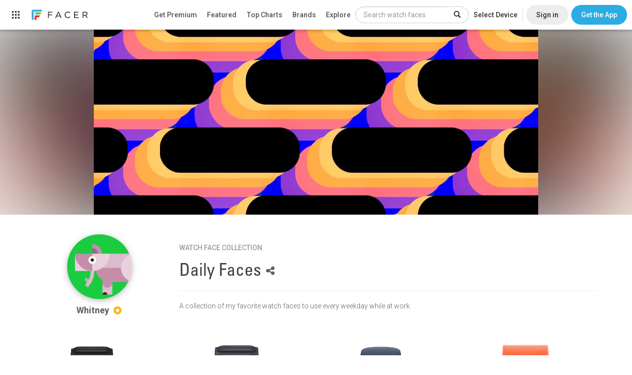

--- FILE ---
content_type: text/html; charset=utf-8
request_url: https://www.google.com/recaptcha/api2/anchor?ar=1&k=6LeY4IEfAAAAAJi2wS3bMhnS5GlPzFjQQlNeILhi&co=aHR0cHM6Ly93d3cuZmFjZXIuaW86NDQz&hl=en&v=PoyoqOPhxBO7pBk68S4YbpHZ&size=invisible&anchor-ms=20000&execute-ms=30000&cb=ew611qfkuwau
body_size: 48704
content:
<!DOCTYPE HTML><html dir="ltr" lang="en"><head><meta http-equiv="Content-Type" content="text/html; charset=UTF-8">
<meta http-equiv="X-UA-Compatible" content="IE=edge">
<title>reCAPTCHA</title>
<style type="text/css">
/* cyrillic-ext */
@font-face {
  font-family: 'Roboto';
  font-style: normal;
  font-weight: 400;
  font-stretch: 100%;
  src: url(//fonts.gstatic.com/s/roboto/v48/KFO7CnqEu92Fr1ME7kSn66aGLdTylUAMa3GUBHMdazTgWw.woff2) format('woff2');
  unicode-range: U+0460-052F, U+1C80-1C8A, U+20B4, U+2DE0-2DFF, U+A640-A69F, U+FE2E-FE2F;
}
/* cyrillic */
@font-face {
  font-family: 'Roboto';
  font-style: normal;
  font-weight: 400;
  font-stretch: 100%;
  src: url(//fonts.gstatic.com/s/roboto/v48/KFO7CnqEu92Fr1ME7kSn66aGLdTylUAMa3iUBHMdazTgWw.woff2) format('woff2');
  unicode-range: U+0301, U+0400-045F, U+0490-0491, U+04B0-04B1, U+2116;
}
/* greek-ext */
@font-face {
  font-family: 'Roboto';
  font-style: normal;
  font-weight: 400;
  font-stretch: 100%;
  src: url(//fonts.gstatic.com/s/roboto/v48/KFO7CnqEu92Fr1ME7kSn66aGLdTylUAMa3CUBHMdazTgWw.woff2) format('woff2');
  unicode-range: U+1F00-1FFF;
}
/* greek */
@font-face {
  font-family: 'Roboto';
  font-style: normal;
  font-weight: 400;
  font-stretch: 100%;
  src: url(//fonts.gstatic.com/s/roboto/v48/KFO7CnqEu92Fr1ME7kSn66aGLdTylUAMa3-UBHMdazTgWw.woff2) format('woff2');
  unicode-range: U+0370-0377, U+037A-037F, U+0384-038A, U+038C, U+038E-03A1, U+03A3-03FF;
}
/* math */
@font-face {
  font-family: 'Roboto';
  font-style: normal;
  font-weight: 400;
  font-stretch: 100%;
  src: url(//fonts.gstatic.com/s/roboto/v48/KFO7CnqEu92Fr1ME7kSn66aGLdTylUAMawCUBHMdazTgWw.woff2) format('woff2');
  unicode-range: U+0302-0303, U+0305, U+0307-0308, U+0310, U+0312, U+0315, U+031A, U+0326-0327, U+032C, U+032F-0330, U+0332-0333, U+0338, U+033A, U+0346, U+034D, U+0391-03A1, U+03A3-03A9, U+03B1-03C9, U+03D1, U+03D5-03D6, U+03F0-03F1, U+03F4-03F5, U+2016-2017, U+2034-2038, U+203C, U+2040, U+2043, U+2047, U+2050, U+2057, U+205F, U+2070-2071, U+2074-208E, U+2090-209C, U+20D0-20DC, U+20E1, U+20E5-20EF, U+2100-2112, U+2114-2115, U+2117-2121, U+2123-214F, U+2190, U+2192, U+2194-21AE, U+21B0-21E5, U+21F1-21F2, U+21F4-2211, U+2213-2214, U+2216-22FF, U+2308-230B, U+2310, U+2319, U+231C-2321, U+2336-237A, U+237C, U+2395, U+239B-23B7, U+23D0, U+23DC-23E1, U+2474-2475, U+25AF, U+25B3, U+25B7, U+25BD, U+25C1, U+25CA, U+25CC, U+25FB, U+266D-266F, U+27C0-27FF, U+2900-2AFF, U+2B0E-2B11, U+2B30-2B4C, U+2BFE, U+3030, U+FF5B, U+FF5D, U+1D400-1D7FF, U+1EE00-1EEFF;
}
/* symbols */
@font-face {
  font-family: 'Roboto';
  font-style: normal;
  font-weight: 400;
  font-stretch: 100%;
  src: url(//fonts.gstatic.com/s/roboto/v48/KFO7CnqEu92Fr1ME7kSn66aGLdTylUAMaxKUBHMdazTgWw.woff2) format('woff2');
  unicode-range: U+0001-000C, U+000E-001F, U+007F-009F, U+20DD-20E0, U+20E2-20E4, U+2150-218F, U+2190, U+2192, U+2194-2199, U+21AF, U+21E6-21F0, U+21F3, U+2218-2219, U+2299, U+22C4-22C6, U+2300-243F, U+2440-244A, U+2460-24FF, U+25A0-27BF, U+2800-28FF, U+2921-2922, U+2981, U+29BF, U+29EB, U+2B00-2BFF, U+4DC0-4DFF, U+FFF9-FFFB, U+10140-1018E, U+10190-1019C, U+101A0, U+101D0-101FD, U+102E0-102FB, U+10E60-10E7E, U+1D2C0-1D2D3, U+1D2E0-1D37F, U+1F000-1F0FF, U+1F100-1F1AD, U+1F1E6-1F1FF, U+1F30D-1F30F, U+1F315, U+1F31C, U+1F31E, U+1F320-1F32C, U+1F336, U+1F378, U+1F37D, U+1F382, U+1F393-1F39F, U+1F3A7-1F3A8, U+1F3AC-1F3AF, U+1F3C2, U+1F3C4-1F3C6, U+1F3CA-1F3CE, U+1F3D4-1F3E0, U+1F3ED, U+1F3F1-1F3F3, U+1F3F5-1F3F7, U+1F408, U+1F415, U+1F41F, U+1F426, U+1F43F, U+1F441-1F442, U+1F444, U+1F446-1F449, U+1F44C-1F44E, U+1F453, U+1F46A, U+1F47D, U+1F4A3, U+1F4B0, U+1F4B3, U+1F4B9, U+1F4BB, U+1F4BF, U+1F4C8-1F4CB, U+1F4D6, U+1F4DA, U+1F4DF, U+1F4E3-1F4E6, U+1F4EA-1F4ED, U+1F4F7, U+1F4F9-1F4FB, U+1F4FD-1F4FE, U+1F503, U+1F507-1F50B, U+1F50D, U+1F512-1F513, U+1F53E-1F54A, U+1F54F-1F5FA, U+1F610, U+1F650-1F67F, U+1F687, U+1F68D, U+1F691, U+1F694, U+1F698, U+1F6AD, U+1F6B2, U+1F6B9-1F6BA, U+1F6BC, U+1F6C6-1F6CF, U+1F6D3-1F6D7, U+1F6E0-1F6EA, U+1F6F0-1F6F3, U+1F6F7-1F6FC, U+1F700-1F7FF, U+1F800-1F80B, U+1F810-1F847, U+1F850-1F859, U+1F860-1F887, U+1F890-1F8AD, U+1F8B0-1F8BB, U+1F8C0-1F8C1, U+1F900-1F90B, U+1F93B, U+1F946, U+1F984, U+1F996, U+1F9E9, U+1FA00-1FA6F, U+1FA70-1FA7C, U+1FA80-1FA89, U+1FA8F-1FAC6, U+1FACE-1FADC, U+1FADF-1FAE9, U+1FAF0-1FAF8, U+1FB00-1FBFF;
}
/* vietnamese */
@font-face {
  font-family: 'Roboto';
  font-style: normal;
  font-weight: 400;
  font-stretch: 100%;
  src: url(//fonts.gstatic.com/s/roboto/v48/KFO7CnqEu92Fr1ME7kSn66aGLdTylUAMa3OUBHMdazTgWw.woff2) format('woff2');
  unicode-range: U+0102-0103, U+0110-0111, U+0128-0129, U+0168-0169, U+01A0-01A1, U+01AF-01B0, U+0300-0301, U+0303-0304, U+0308-0309, U+0323, U+0329, U+1EA0-1EF9, U+20AB;
}
/* latin-ext */
@font-face {
  font-family: 'Roboto';
  font-style: normal;
  font-weight: 400;
  font-stretch: 100%;
  src: url(//fonts.gstatic.com/s/roboto/v48/KFO7CnqEu92Fr1ME7kSn66aGLdTylUAMa3KUBHMdazTgWw.woff2) format('woff2');
  unicode-range: U+0100-02BA, U+02BD-02C5, U+02C7-02CC, U+02CE-02D7, U+02DD-02FF, U+0304, U+0308, U+0329, U+1D00-1DBF, U+1E00-1E9F, U+1EF2-1EFF, U+2020, U+20A0-20AB, U+20AD-20C0, U+2113, U+2C60-2C7F, U+A720-A7FF;
}
/* latin */
@font-face {
  font-family: 'Roboto';
  font-style: normal;
  font-weight: 400;
  font-stretch: 100%;
  src: url(//fonts.gstatic.com/s/roboto/v48/KFO7CnqEu92Fr1ME7kSn66aGLdTylUAMa3yUBHMdazQ.woff2) format('woff2');
  unicode-range: U+0000-00FF, U+0131, U+0152-0153, U+02BB-02BC, U+02C6, U+02DA, U+02DC, U+0304, U+0308, U+0329, U+2000-206F, U+20AC, U+2122, U+2191, U+2193, U+2212, U+2215, U+FEFF, U+FFFD;
}
/* cyrillic-ext */
@font-face {
  font-family: 'Roboto';
  font-style: normal;
  font-weight: 500;
  font-stretch: 100%;
  src: url(//fonts.gstatic.com/s/roboto/v48/KFO7CnqEu92Fr1ME7kSn66aGLdTylUAMa3GUBHMdazTgWw.woff2) format('woff2');
  unicode-range: U+0460-052F, U+1C80-1C8A, U+20B4, U+2DE0-2DFF, U+A640-A69F, U+FE2E-FE2F;
}
/* cyrillic */
@font-face {
  font-family: 'Roboto';
  font-style: normal;
  font-weight: 500;
  font-stretch: 100%;
  src: url(//fonts.gstatic.com/s/roboto/v48/KFO7CnqEu92Fr1ME7kSn66aGLdTylUAMa3iUBHMdazTgWw.woff2) format('woff2');
  unicode-range: U+0301, U+0400-045F, U+0490-0491, U+04B0-04B1, U+2116;
}
/* greek-ext */
@font-face {
  font-family: 'Roboto';
  font-style: normal;
  font-weight: 500;
  font-stretch: 100%;
  src: url(//fonts.gstatic.com/s/roboto/v48/KFO7CnqEu92Fr1ME7kSn66aGLdTylUAMa3CUBHMdazTgWw.woff2) format('woff2');
  unicode-range: U+1F00-1FFF;
}
/* greek */
@font-face {
  font-family: 'Roboto';
  font-style: normal;
  font-weight: 500;
  font-stretch: 100%;
  src: url(//fonts.gstatic.com/s/roboto/v48/KFO7CnqEu92Fr1ME7kSn66aGLdTylUAMa3-UBHMdazTgWw.woff2) format('woff2');
  unicode-range: U+0370-0377, U+037A-037F, U+0384-038A, U+038C, U+038E-03A1, U+03A3-03FF;
}
/* math */
@font-face {
  font-family: 'Roboto';
  font-style: normal;
  font-weight: 500;
  font-stretch: 100%;
  src: url(//fonts.gstatic.com/s/roboto/v48/KFO7CnqEu92Fr1ME7kSn66aGLdTylUAMawCUBHMdazTgWw.woff2) format('woff2');
  unicode-range: U+0302-0303, U+0305, U+0307-0308, U+0310, U+0312, U+0315, U+031A, U+0326-0327, U+032C, U+032F-0330, U+0332-0333, U+0338, U+033A, U+0346, U+034D, U+0391-03A1, U+03A3-03A9, U+03B1-03C9, U+03D1, U+03D5-03D6, U+03F0-03F1, U+03F4-03F5, U+2016-2017, U+2034-2038, U+203C, U+2040, U+2043, U+2047, U+2050, U+2057, U+205F, U+2070-2071, U+2074-208E, U+2090-209C, U+20D0-20DC, U+20E1, U+20E5-20EF, U+2100-2112, U+2114-2115, U+2117-2121, U+2123-214F, U+2190, U+2192, U+2194-21AE, U+21B0-21E5, U+21F1-21F2, U+21F4-2211, U+2213-2214, U+2216-22FF, U+2308-230B, U+2310, U+2319, U+231C-2321, U+2336-237A, U+237C, U+2395, U+239B-23B7, U+23D0, U+23DC-23E1, U+2474-2475, U+25AF, U+25B3, U+25B7, U+25BD, U+25C1, U+25CA, U+25CC, U+25FB, U+266D-266F, U+27C0-27FF, U+2900-2AFF, U+2B0E-2B11, U+2B30-2B4C, U+2BFE, U+3030, U+FF5B, U+FF5D, U+1D400-1D7FF, U+1EE00-1EEFF;
}
/* symbols */
@font-face {
  font-family: 'Roboto';
  font-style: normal;
  font-weight: 500;
  font-stretch: 100%;
  src: url(//fonts.gstatic.com/s/roboto/v48/KFO7CnqEu92Fr1ME7kSn66aGLdTylUAMaxKUBHMdazTgWw.woff2) format('woff2');
  unicode-range: U+0001-000C, U+000E-001F, U+007F-009F, U+20DD-20E0, U+20E2-20E4, U+2150-218F, U+2190, U+2192, U+2194-2199, U+21AF, U+21E6-21F0, U+21F3, U+2218-2219, U+2299, U+22C4-22C6, U+2300-243F, U+2440-244A, U+2460-24FF, U+25A0-27BF, U+2800-28FF, U+2921-2922, U+2981, U+29BF, U+29EB, U+2B00-2BFF, U+4DC0-4DFF, U+FFF9-FFFB, U+10140-1018E, U+10190-1019C, U+101A0, U+101D0-101FD, U+102E0-102FB, U+10E60-10E7E, U+1D2C0-1D2D3, U+1D2E0-1D37F, U+1F000-1F0FF, U+1F100-1F1AD, U+1F1E6-1F1FF, U+1F30D-1F30F, U+1F315, U+1F31C, U+1F31E, U+1F320-1F32C, U+1F336, U+1F378, U+1F37D, U+1F382, U+1F393-1F39F, U+1F3A7-1F3A8, U+1F3AC-1F3AF, U+1F3C2, U+1F3C4-1F3C6, U+1F3CA-1F3CE, U+1F3D4-1F3E0, U+1F3ED, U+1F3F1-1F3F3, U+1F3F5-1F3F7, U+1F408, U+1F415, U+1F41F, U+1F426, U+1F43F, U+1F441-1F442, U+1F444, U+1F446-1F449, U+1F44C-1F44E, U+1F453, U+1F46A, U+1F47D, U+1F4A3, U+1F4B0, U+1F4B3, U+1F4B9, U+1F4BB, U+1F4BF, U+1F4C8-1F4CB, U+1F4D6, U+1F4DA, U+1F4DF, U+1F4E3-1F4E6, U+1F4EA-1F4ED, U+1F4F7, U+1F4F9-1F4FB, U+1F4FD-1F4FE, U+1F503, U+1F507-1F50B, U+1F50D, U+1F512-1F513, U+1F53E-1F54A, U+1F54F-1F5FA, U+1F610, U+1F650-1F67F, U+1F687, U+1F68D, U+1F691, U+1F694, U+1F698, U+1F6AD, U+1F6B2, U+1F6B9-1F6BA, U+1F6BC, U+1F6C6-1F6CF, U+1F6D3-1F6D7, U+1F6E0-1F6EA, U+1F6F0-1F6F3, U+1F6F7-1F6FC, U+1F700-1F7FF, U+1F800-1F80B, U+1F810-1F847, U+1F850-1F859, U+1F860-1F887, U+1F890-1F8AD, U+1F8B0-1F8BB, U+1F8C0-1F8C1, U+1F900-1F90B, U+1F93B, U+1F946, U+1F984, U+1F996, U+1F9E9, U+1FA00-1FA6F, U+1FA70-1FA7C, U+1FA80-1FA89, U+1FA8F-1FAC6, U+1FACE-1FADC, U+1FADF-1FAE9, U+1FAF0-1FAF8, U+1FB00-1FBFF;
}
/* vietnamese */
@font-face {
  font-family: 'Roboto';
  font-style: normal;
  font-weight: 500;
  font-stretch: 100%;
  src: url(//fonts.gstatic.com/s/roboto/v48/KFO7CnqEu92Fr1ME7kSn66aGLdTylUAMa3OUBHMdazTgWw.woff2) format('woff2');
  unicode-range: U+0102-0103, U+0110-0111, U+0128-0129, U+0168-0169, U+01A0-01A1, U+01AF-01B0, U+0300-0301, U+0303-0304, U+0308-0309, U+0323, U+0329, U+1EA0-1EF9, U+20AB;
}
/* latin-ext */
@font-face {
  font-family: 'Roboto';
  font-style: normal;
  font-weight: 500;
  font-stretch: 100%;
  src: url(//fonts.gstatic.com/s/roboto/v48/KFO7CnqEu92Fr1ME7kSn66aGLdTylUAMa3KUBHMdazTgWw.woff2) format('woff2');
  unicode-range: U+0100-02BA, U+02BD-02C5, U+02C7-02CC, U+02CE-02D7, U+02DD-02FF, U+0304, U+0308, U+0329, U+1D00-1DBF, U+1E00-1E9F, U+1EF2-1EFF, U+2020, U+20A0-20AB, U+20AD-20C0, U+2113, U+2C60-2C7F, U+A720-A7FF;
}
/* latin */
@font-face {
  font-family: 'Roboto';
  font-style: normal;
  font-weight: 500;
  font-stretch: 100%;
  src: url(//fonts.gstatic.com/s/roboto/v48/KFO7CnqEu92Fr1ME7kSn66aGLdTylUAMa3yUBHMdazQ.woff2) format('woff2');
  unicode-range: U+0000-00FF, U+0131, U+0152-0153, U+02BB-02BC, U+02C6, U+02DA, U+02DC, U+0304, U+0308, U+0329, U+2000-206F, U+20AC, U+2122, U+2191, U+2193, U+2212, U+2215, U+FEFF, U+FFFD;
}
/* cyrillic-ext */
@font-face {
  font-family: 'Roboto';
  font-style: normal;
  font-weight: 900;
  font-stretch: 100%;
  src: url(//fonts.gstatic.com/s/roboto/v48/KFO7CnqEu92Fr1ME7kSn66aGLdTylUAMa3GUBHMdazTgWw.woff2) format('woff2');
  unicode-range: U+0460-052F, U+1C80-1C8A, U+20B4, U+2DE0-2DFF, U+A640-A69F, U+FE2E-FE2F;
}
/* cyrillic */
@font-face {
  font-family: 'Roboto';
  font-style: normal;
  font-weight: 900;
  font-stretch: 100%;
  src: url(//fonts.gstatic.com/s/roboto/v48/KFO7CnqEu92Fr1ME7kSn66aGLdTylUAMa3iUBHMdazTgWw.woff2) format('woff2');
  unicode-range: U+0301, U+0400-045F, U+0490-0491, U+04B0-04B1, U+2116;
}
/* greek-ext */
@font-face {
  font-family: 'Roboto';
  font-style: normal;
  font-weight: 900;
  font-stretch: 100%;
  src: url(//fonts.gstatic.com/s/roboto/v48/KFO7CnqEu92Fr1ME7kSn66aGLdTylUAMa3CUBHMdazTgWw.woff2) format('woff2');
  unicode-range: U+1F00-1FFF;
}
/* greek */
@font-face {
  font-family: 'Roboto';
  font-style: normal;
  font-weight: 900;
  font-stretch: 100%;
  src: url(//fonts.gstatic.com/s/roboto/v48/KFO7CnqEu92Fr1ME7kSn66aGLdTylUAMa3-UBHMdazTgWw.woff2) format('woff2');
  unicode-range: U+0370-0377, U+037A-037F, U+0384-038A, U+038C, U+038E-03A1, U+03A3-03FF;
}
/* math */
@font-face {
  font-family: 'Roboto';
  font-style: normal;
  font-weight: 900;
  font-stretch: 100%;
  src: url(//fonts.gstatic.com/s/roboto/v48/KFO7CnqEu92Fr1ME7kSn66aGLdTylUAMawCUBHMdazTgWw.woff2) format('woff2');
  unicode-range: U+0302-0303, U+0305, U+0307-0308, U+0310, U+0312, U+0315, U+031A, U+0326-0327, U+032C, U+032F-0330, U+0332-0333, U+0338, U+033A, U+0346, U+034D, U+0391-03A1, U+03A3-03A9, U+03B1-03C9, U+03D1, U+03D5-03D6, U+03F0-03F1, U+03F4-03F5, U+2016-2017, U+2034-2038, U+203C, U+2040, U+2043, U+2047, U+2050, U+2057, U+205F, U+2070-2071, U+2074-208E, U+2090-209C, U+20D0-20DC, U+20E1, U+20E5-20EF, U+2100-2112, U+2114-2115, U+2117-2121, U+2123-214F, U+2190, U+2192, U+2194-21AE, U+21B0-21E5, U+21F1-21F2, U+21F4-2211, U+2213-2214, U+2216-22FF, U+2308-230B, U+2310, U+2319, U+231C-2321, U+2336-237A, U+237C, U+2395, U+239B-23B7, U+23D0, U+23DC-23E1, U+2474-2475, U+25AF, U+25B3, U+25B7, U+25BD, U+25C1, U+25CA, U+25CC, U+25FB, U+266D-266F, U+27C0-27FF, U+2900-2AFF, U+2B0E-2B11, U+2B30-2B4C, U+2BFE, U+3030, U+FF5B, U+FF5D, U+1D400-1D7FF, U+1EE00-1EEFF;
}
/* symbols */
@font-face {
  font-family: 'Roboto';
  font-style: normal;
  font-weight: 900;
  font-stretch: 100%;
  src: url(//fonts.gstatic.com/s/roboto/v48/KFO7CnqEu92Fr1ME7kSn66aGLdTylUAMaxKUBHMdazTgWw.woff2) format('woff2');
  unicode-range: U+0001-000C, U+000E-001F, U+007F-009F, U+20DD-20E0, U+20E2-20E4, U+2150-218F, U+2190, U+2192, U+2194-2199, U+21AF, U+21E6-21F0, U+21F3, U+2218-2219, U+2299, U+22C4-22C6, U+2300-243F, U+2440-244A, U+2460-24FF, U+25A0-27BF, U+2800-28FF, U+2921-2922, U+2981, U+29BF, U+29EB, U+2B00-2BFF, U+4DC0-4DFF, U+FFF9-FFFB, U+10140-1018E, U+10190-1019C, U+101A0, U+101D0-101FD, U+102E0-102FB, U+10E60-10E7E, U+1D2C0-1D2D3, U+1D2E0-1D37F, U+1F000-1F0FF, U+1F100-1F1AD, U+1F1E6-1F1FF, U+1F30D-1F30F, U+1F315, U+1F31C, U+1F31E, U+1F320-1F32C, U+1F336, U+1F378, U+1F37D, U+1F382, U+1F393-1F39F, U+1F3A7-1F3A8, U+1F3AC-1F3AF, U+1F3C2, U+1F3C4-1F3C6, U+1F3CA-1F3CE, U+1F3D4-1F3E0, U+1F3ED, U+1F3F1-1F3F3, U+1F3F5-1F3F7, U+1F408, U+1F415, U+1F41F, U+1F426, U+1F43F, U+1F441-1F442, U+1F444, U+1F446-1F449, U+1F44C-1F44E, U+1F453, U+1F46A, U+1F47D, U+1F4A3, U+1F4B0, U+1F4B3, U+1F4B9, U+1F4BB, U+1F4BF, U+1F4C8-1F4CB, U+1F4D6, U+1F4DA, U+1F4DF, U+1F4E3-1F4E6, U+1F4EA-1F4ED, U+1F4F7, U+1F4F9-1F4FB, U+1F4FD-1F4FE, U+1F503, U+1F507-1F50B, U+1F50D, U+1F512-1F513, U+1F53E-1F54A, U+1F54F-1F5FA, U+1F610, U+1F650-1F67F, U+1F687, U+1F68D, U+1F691, U+1F694, U+1F698, U+1F6AD, U+1F6B2, U+1F6B9-1F6BA, U+1F6BC, U+1F6C6-1F6CF, U+1F6D3-1F6D7, U+1F6E0-1F6EA, U+1F6F0-1F6F3, U+1F6F7-1F6FC, U+1F700-1F7FF, U+1F800-1F80B, U+1F810-1F847, U+1F850-1F859, U+1F860-1F887, U+1F890-1F8AD, U+1F8B0-1F8BB, U+1F8C0-1F8C1, U+1F900-1F90B, U+1F93B, U+1F946, U+1F984, U+1F996, U+1F9E9, U+1FA00-1FA6F, U+1FA70-1FA7C, U+1FA80-1FA89, U+1FA8F-1FAC6, U+1FACE-1FADC, U+1FADF-1FAE9, U+1FAF0-1FAF8, U+1FB00-1FBFF;
}
/* vietnamese */
@font-face {
  font-family: 'Roboto';
  font-style: normal;
  font-weight: 900;
  font-stretch: 100%;
  src: url(//fonts.gstatic.com/s/roboto/v48/KFO7CnqEu92Fr1ME7kSn66aGLdTylUAMa3OUBHMdazTgWw.woff2) format('woff2');
  unicode-range: U+0102-0103, U+0110-0111, U+0128-0129, U+0168-0169, U+01A0-01A1, U+01AF-01B0, U+0300-0301, U+0303-0304, U+0308-0309, U+0323, U+0329, U+1EA0-1EF9, U+20AB;
}
/* latin-ext */
@font-face {
  font-family: 'Roboto';
  font-style: normal;
  font-weight: 900;
  font-stretch: 100%;
  src: url(//fonts.gstatic.com/s/roboto/v48/KFO7CnqEu92Fr1ME7kSn66aGLdTylUAMa3KUBHMdazTgWw.woff2) format('woff2');
  unicode-range: U+0100-02BA, U+02BD-02C5, U+02C7-02CC, U+02CE-02D7, U+02DD-02FF, U+0304, U+0308, U+0329, U+1D00-1DBF, U+1E00-1E9F, U+1EF2-1EFF, U+2020, U+20A0-20AB, U+20AD-20C0, U+2113, U+2C60-2C7F, U+A720-A7FF;
}
/* latin */
@font-face {
  font-family: 'Roboto';
  font-style: normal;
  font-weight: 900;
  font-stretch: 100%;
  src: url(//fonts.gstatic.com/s/roboto/v48/KFO7CnqEu92Fr1ME7kSn66aGLdTylUAMa3yUBHMdazQ.woff2) format('woff2');
  unicode-range: U+0000-00FF, U+0131, U+0152-0153, U+02BB-02BC, U+02C6, U+02DA, U+02DC, U+0304, U+0308, U+0329, U+2000-206F, U+20AC, U+2122, U+2191, U+2193, U+2212, U+2215, U+FEFF, U+FFFD;
}

</style>
<link rel="stylesheet" type="text/css" href="https://www.gstatic.com/recaptcha/releases/PoyoqOPhxBO7pBk68S4YbpHZ/styles__ltr.css">
<script nonce="w8-2u37iJ5cgiDTfNWSHUg" type="text/javascript">window['__recaptcha_api'] = 'https://www.google.com/recaptcha/api2/';</script>
<script type="text/javascript" src="https://www.gstatic.com/recaptcha/releases/PoyoqOPhxBO7pBk68S4YbpHZ/recaptcha__en.js" nonce="w8-2u37iJ5cgiDTfNWSHUg">
      
    </script></head>
<body><div id="rc-anchor-alert" class="rc-anchor-alert"></div>
<input type="hidden" id="recaptcha-token" value="[base64]">
<script type="text/javascript" nonce="w8-2u37iJ5cgiDTfNWSHUg">
      recaptcha.anchor.Main.init("[\x22ainput\x22,[\x22bgdata\x22,\x22\x22,\[base64]/[base64]/[base64]/ZyhXLGgpOnEoW04sMjEsbF0sVywwKSxoKSxmYWxzZSxmYWxzZSl9Y2F0Y2goayl7RygzNTgsVyk/[base64]/[base64]/[base64]/[base64]/[base64]/[base64]/[base64]/bmV3IEJbT10oRFswXSk6dz09Mj9uZXcgQltPXShEWzBdLERbMV0pOnc9PTM/bmV3IEJbT10oRFswXSxEWzFdLERbMl0pOnc9PTQ/[base64]/[base64]/[base64]/[base64]/[base64]\\u003d\x22,\[base64]\x22,\x22wpBNCT4eBMOWwoBhLxXCjwnDpVEZw7dAQzzCn8OXPEDDgcKrYlTCgsKQwpNkLUxPZzo1HRXCpcOAw77CtkvCmMOJRsOmwrIkwpcXecOPwo5cwrrChsKIFsK/w4pDwpJcf8KpNMO6w6wkHsKKO8OzwrNvwq0ncAV+VnMmacKAwq7DhTDCpUAUEWvDgcKBworDhsOUwrDDg8KCCSM5w4EBF8OABmLDkcKBw49/w5PCp8OpMsOlwpHCpHQfwqXCp8ONw6d5KCtBwpTDr8KBeRhtc0DDjMOCwpzDpwhxDsKbwq/DqcOrwqbCtcKKPAbDq2jDjcONDMO8w5ZYb0UZVQXDq3tvwq/Dm05EbMOjwqPCvcOOXig1wrIowqfDkTrDqFM9wo8ZecOWMB91w7TDilDCnCdcc23CnQxhc8KWLMOXwrnDm1McwplkWcOrw5PDjcKjC8KVw5rDhsKpw71/w6Etd8K6wr/DtsKgMxlpasO/cMOIAsOtwqZ4UU1Bwpk2w70ofhgCLyTDiUV5AcKgam8JWUM/[base64]/DnEtfJixkM8Ohw5tKDMO+WzYpH0ArXcKFccOzwpU2w6MowrxFZ8OyOsKeJ8Oia2vCuCNkw7JYw5vClsK6VxpCTMK/[base64]/Cs8KLNTPDkF5cflA3w6XDr8K7SSNzwobCtsKgT2Yze8KKFTIAw7Y5wpx/KcKVw4tFwobCviDCgcOdKcODJ2M9QVAzUcO2w5grY8OdwqUMw4wjTn41wqDDsnRawrrDgX7DkcKmAsK/wp1hS8KPH8Osa8OHwoTDsllCwrHChsOfw5Qvw67CjsOOw7/CrU7CgMO6w5wMAQLDvMO+RTRNI8Khw60aw5cnNzpAwoBIwroUQADDriUkEcKQOMOeVcKpwq89w4xUwpDCnkJZZlHDnWFAw7B5BQ1oM8K+w7fDtgkaTG/Ci3nCosOSYMOgw5XDmcO6Tj4nSRB/[base64]/Ds8Koe8Oxw6PDtV8fH8KvTsK+wptDw4bDu8KWf0bDs8O3DwrCqcK6b8OvCAByw47CjibDgFDDnsK0w73ChcOmQ0Z/fcO3w4ZnGmk+wqLCtDMNYsOJw4nCrsKMRlPDlS4+TzvCm13DtMKJwoLDrAvDjsKswrTCqlHCkmHCsG8HHMOIKmVjBGXDj3xRfWhfwqzDpsOBU0dyTmTCnMOswpJ0ByBOBQ/CmsOww57CtcKlw57DswPDtMODwprCsHwmw5vDl8Oaw5/DtcKXSHHCm8KRw58ywrxhwrjDg8KmwoJbwrEvAj0aScOpRSnCsSLCuMOHDsOELcKXw7zDosOOFcKyw7piDcOcBWLChQUNw6APdsOEcMKHW0c9w6YiBcKCOkbDtcKhBj/DtMKnIsOfW0DCk3dINh/CmSLCoHJuPsOOVENDw7HDuifCk8OBwoQsw7JHwo/DrMOpw6p3RlPDi8OhwoDDpmvDp8KNc8Ktw6fDv3zCvn7DiMOUw63DuxBcP8KNAh3CjzDDnMORw6rCkTo2U0rColLDnsOMIMKPw4rDpQrCrFDCmC5Ww7zCnsKab0HCpxArZT7DpsOpesK6IE/DjwfDlMKYbcKmMMOKw7LDm38Qw6DDg8KbOzMyw7bDrCzDk09pwoViwoDDgENJEwzCgjbCtD8YAVTDriXDsX7CjS/DtysGNRdtF2jDr1kYLWwQw61oQMOjYnssbXrDqWJNwrNxXcOWSMOWdF5PQ8OMwrTCr2ZDVsKZfsOER8O0w4sBw7xLw7zCilAUwrlOwqnDhA3CicOgMS/ChS0Tw77CnsO3w6Fpw59Tw5JOO8KPwr5Dw6PDqWDDklM3Zxx2wrrCi8KFacOrRMOza8ORw6TCi3HCqnzCqsKzcmksdlTDnHEua8KPJyRmP8KrL8KtUnMPPSEkUcOiw6Mlw49uw6PDgMKyJsOBw4cuw5jCp2V+w6AEd8KRwqJ/S2M3w4kuEMO7w6R/bMKQw7/[base64]/[base64]/wqsvw73DicOXPMOgwrjCu8Oucionw4fCiUzDgj3CoxHCghDCsVfCrnMZVEcxwqZ8wrTDkWJlw7bCp8OXwpbDgcO5wr07wpYIH8OBwrp6KUIBw7VgfsODwot9w4kwW2NMw64pdQfCmMOdPmJ2wpnDpXzDksKiwqfCnsKdwojDpMKLGcK/e8KZw6keLj9nPibCncK5Q8OIXcKHdsKywq3DthbChw3DontwTwleMMK1VCvCihDDoHDDnMO9DcOhNcK3wpA1TBTDnMO6w5/[base64]/w7DDlsKxAcK3URBpXyMKwqbDsmfCucO1w6rCs8OzB8O4ORLCpURbwqTCosKcwq/DusKLRhbCvlVqwovDrcK4wrptJTjDgw4qw60jw6XDrSh5DcOGazvDjsK9wolWXgkgS8KQwo0jw4HCq8O4wrkgwr/DgCouw6FHOMOvBcOXwpRMw5vDrMKDwprCiWdBKS3Dh1BzEsOPw5HDoGkJJ8OjMcKcwpXCmyF6bgPCjMKZKSfCnRw/MMOew6nDs8KfKW3Cu2LCk8KACMO3R0rDr8OBLcOpwp3DowZmw6rCvMOKSMKlTcOrwoDCkgRQXx3DvQ/Cgwt0w7ktw5bCocK2LsKBZcKQwqNKPUhfwqrCrMKuw6jCm8K4wrYOPQpdNsOFNcOfwqNoWTZXwq1Sw5bDmsOKw7Axw4DDphJ5wp3Ck1oZw6/DlsOTG1LDgcOowoBvw5/Dpi7CpCHDi8KLwpFIwojCikfDksOtw54aUsONdSjDmsKUw4ZoCsK0A8KOwoVqw657CsOiw4xHwo8aEDLCrz5Xwolbd3/CqRpoNCzDmw/DmmZTwpAZw6fDv0EGesKpRcKXEiHCpMOPwoDChk1bwqjDu8K3X8OxDcOdcFtOw7bDocKaQ8Oiw4w/wowVwoTDmTvCiE4LYnIufcK0w74fLcOLwq/Dl8KAw4xneHJsw6DDmyvCh8KQeHdcH0PCpDzDoSoHRw9tw6HDhTJ9ecKNRsKUBRrCl8KNwq7DohTCqcOGJ2DDv8KIwrhPw5sJZRtWaynDqcOXCsOddXx+HsOkw75OwpHDvzfDhlk5w4zCu8ORBMOPKHnDlg9Pw4hfwpfDgcKPTU/ChnpiOcO6wq7DusO7HcOzw6vChm7DnhEzf8OQdz1RAcKUV8Kywq1ew5o+wq7Cn8KBw5LDgGkowobCng9pFcO2w7kjM8KTYmUXH8KVw67ClsO2wo7Cv1rCgcKgwqXDolDDvXPDgx7DisKHB0jDpwHDiw/DqAY/wr1swpdzwr/DiyUGwpXCpmd/w6TDulDCp1nCmBfDhMKFw6oNw4rDlMKSLCrCqFnDnzlgUSTDiMOSw6vCp8OmO8Oewqo1wpnCmiULw67CkkFxWsKSw7/CmMKsN8KgwrwVw5/DicO5esOBwqrCsTHCgsOyOHlbKC9Yw6jCkDPCn8Kewr5Sw4PCqsKrwqXCtcOrw7gFG3kNwpkIwrprOwoWHMKRLVLCmwxXV8OVwqkXw7NwworCmAXDtMKeHkbDg8KjwrF6w6kIE8Oywo/Ck1NfJsKYwqRrbFnCmlV+wp7Dh2DDlsKVHMOSVsKfGcODw7MFwoLCvMOoDsOow5LCtMOjciYxw5x8w77Dt8OldcOfwp1LwqPDhsKQwoMqdF/CssK2JMO0FMOUN3gGw7woV1E/w6nDu8Klwr06QMK+CMKJd8KRw6bCoFfClRdVw6fDnMKuw7/[base64]/D8K2fcKVwqDCvsOGVHl2DSLDnWcDDsO/PUfCvCYbwpbDqcO+S8Klw6bDgmXCpcOrwphNwq1CSMKMw6fDiMOKw69Qwo7DgMKRwrjCgAbCujjCl2TCrMKPw5rDtQHCj8OQw57Dk8OJF3oiwrdIw6Z/R8OmRTTDscKhfBfDiMOoDG7CmjvDh8KwBMK4eVsVwozCgkQww4U5wr4fwqjDrC3DncKpScKKw68pZxs8AMOJYMKLLm3CpGNsw4AbZn1Mw7PCqMOYQHXCiFPCksK4L0/DlsOzRVFaIMKcw4vCqDxFwpzDqsOZw5nDsnNySMO0TyoHWi8sw5ALMHRzRsKyw6poIXRLD1DDi8O+wqzCj8Kmw4YnIDwFw5PCsArCtkbDj8OvwppkM8OFEikAwodZY8KowqgkRcK9w4s9w67DgU7CvsKFTsOyWcOEPsKqXMKMXsOKwrMsQx/[base64]/DtB5Cw7HDihLCnyxLw5TCqXA2Lz7CpjxOwoHCl3zCgcKfw5sqVMOQw5NPBwLCujfCuAUBDsKxw5Uof8O4BwoOYxtQNz3CtEJEOMO2MMKzwoUDKU8kwpc/[base64]/w7dGJsOPNcOBwp5KSkFXwobCj8OMZTDDscOEw5B3w5XDmsKyw6LDu2bDjsOuwqtyLcK8Q0TCisOlw4LDlCF/DMOBw6dKwobDlTkzw5HCocKLwpfDg8Otw6FHw4LCvMOuwp1iJjttCUcYQgrDqRVrGk0uITUSwpxjw5kAXsOKw5kTEGPDvMOSOcKUwrYHw6kVw6bCh8OsVHZLIhHDhnobwoPDk15Zw53DgcKOY8KzKCnDqcOaewLDnGgwXFHDiMKfwqtvZ8Ovw5shw6N1woFYw7jCvsK/UMOPw6ANwqQ2GcOzAMKswrnDk8K1IzVkw4bCvSgIK3IiVMKONGJ9w6DDmAXChF5PE8KHRMKJMRnCrUTCiMORw5XCkcK8w7k8EgDCsSdDw4c5bBdWH8KqShxLLk/DjypZRBJQQiE+QXZebA/DsTRWfsOpw6oJw7HCucOIU8O3w6I3w6w4X0HClMOTwrNHAhPClG1pwpfDicKrEsOKwqRaDMKVwrXDksOwwrnDvQXCnMKKw6RLaDbChsKkN8K/FcKCPjhjCkBKWAvDucKvw4nDu03DrMKLwqMwasK4w4obHcKTC8KbKMObJg/DqBLDmsOvDEfDgMOwBVQUDsK7ERdeFMKoHiTDkMKkw4cLwo/[base64]/K048wrAiw6EVw73DhVgONVvDvldMBmxswqJsLAMGwrBSeV/[base64]/CuRdmw7vDv8OfwoFkbGzDuMKiacKOAsOIw7BtGgHDqsKITCXCucO3J0wcVMOJw7jCrC3CucK1w5nCsSHChDoBw4zDlsKMVMK/w7/Cp8O9wq3Cu0LDvToEJMOaGGnClFDDplYcIMK7NywPw5NsEzl/dcOdwrPCl8KRU8KVw6XDtX0awop7w7/Ck1PDtsOawp9rwojDoiLDkhvDl2RPesO8fF/CrAjClR/CicOywrd0w4/[base64]/DmgAMwoAqw5HDkGzDtGdkTVTCi24Xw5TDi2TDtcO7dmDDoDVdwrdyMUTCnsK+wq9lw5vCpBEDBB0nwqoyTMKPPnzCscOjw6c0d8OBO8K5w5FfwoJXwqMew57Ch8KAYzrCqwLCu8OZcMKdwrwSw4bCjcOXw5/DnQ3Cl3LDozwWFcOlwqkmwoA/w51+SMOCRcOWwrzDjsOrRB7Cl13Dt8K5w6DCr1rCoMK7wpkHwoZ+wrsZwq8QdsORcVLCpMOTSWR5JMOmw6h1R3dgw4QywobDvGtfX8KLwqphw7dWMMOBd8Kiwr/DvMKaTVHCuSzCn33Dh8OIDMKuwrk/AyDCijTCs8OXwpTChsKsw6fCvFLCrsOVwqXDr8OGwqzCk8OAIsKHOmAlMnnChcOfw4DCtzp2Rx5+CMOHZzANwr/DlCDDg8O0wr7DhcOfw73DrjHDgSEkw5vCg0XDq10NwrfCocObXcOKw7nDqcOJwpw1wq1wwozCjGkCwpQBw6MPJsKUwprDm8K/L8KewpbDkBzCmcK+w4jCjcK1RVzClcOvw78Zw6Bqw7kEw4g9w7vCsl/Cs8KDwp/DpMO4w7rCgsOYw69sw7rDgivDii0owpvDtnLCssKTKBIcSwnDpFXCq3IKHmR9w4zDnMKjwo/DscKbDMOdAn4Iw6N8w7Riw5/Dn8Klw6V8OcO8TVUXE8Obw5UowrQHQBl6w5sCTcKRw7AewrnCtcKswrIkwoDDnMOMTMO3AsKJbcKdw4rClsO2wrk+SQ8lV1cYDsKwwpjDusOqwqTCgMOuw4lmwosVO04afRLCuCd7w5kGRMO3wrnCoQTDh8OecETCjMKPwp/CmMKOAsKOw5jDvMOkw7TCv0vCq1Q1woLCtcOdwrsmw4Etw7XCt8K0w7UbU8K8FMOqGsKOw4/[base64]/w6/[base64]/CtMKmPMO/WMOmw6/ChXESwrfDmzfDh8KTb2zCgVgjGsO7fMOkwo3CqW8iPMK1DcOxwptUVsOcdgcxcxPChworwqnDo8Kuw4ZJwqg9Bn1PBw/[base64]/CuRkdHcO5c8Khw4EKccKHw6LCiMOLPMONF8K/w6DCqSQCw5dSwqLDkcKRdsK3S1rCgcOEwqIVw7DDlMKhw7rDu304w7TDlMOmw7wYwqjCmQ4wwoBoB8OOwqTDksKTNhDDosOJwpVKGMO6f8O8w4TDp0TDu3sSwo/CjSVxw7tnTsKjwr4ZFMOuXsOFA2tlw4VxQsKTUsKpEMKQfMKZW8KgZBYTwrtMwpvCocOBwqrChMOhGsOKV8O/[base64]/Cu8KzJcOGw4kIwpvDkVvDrsKjwrN1wpbDs8OTFSMWDsOFEsK2wpkcwqYew5k/anrDjADDnsOXZB7Ch8OQYk9Ew5llZsOzw4AVw4hdVmE6w6TChD/DkT3DkcObPcKOB2bDi2lUWsKZw4LDkcOswqvDmzJKIxzDiWzCkcOAw7/[base64]/[base64]/Dr8KAw74EextFwqdaETjCuzPCpQTCghBaw7xNbcKvwq3DtzVIwrhhblXDhx/CtMKJN3R7w7YtS8KswoMzacKYw44XRgnCvlHDpBF8wrLDvcKLw6g7woRgKgfDgcOCw5/DtS0AworCijjDlcOFCEJxw7BdF8OIw5JTC8OtacKtQMKEwrfCvsKUwrQOOsKuw7IkCj7CjiIPGVjDjxtVScKqMsOIOgQbw5hDwovDhMOufMO5w4vDmMO8WcOsUcOEZcK/wo/DukXDjjwZbz8gwq3CicKJN8KPw6rCg8OtFlEHG3NhZ8Kbd2rChcOADGTDgHEhBsObwpPCosOcwr0SP8O9VMOAwowew6sdeivCpcK2w5/[base64]/Dsmkvw6YSaXBtU2vCsigvJcKMB8K+w6tEF8Okw6TCmMOLwpd0DgTChsOPw7HDj8OzBMKtOx9ICEEYw7IZw5Unw4V8wpLClEbCqsK8w7IpwotfA8OXajXCsDlUwoLCjMOnwpXCvi/CgWgRfsKxZ8OcJcO8YcKED1LDnA4NJBAddWDDsilzwqTCq8OHS8KRw48IQsOmJsK0DMKfcwxsQSNSOTPDtmMNwqZswrjDq3NPXMKgw7zDgMOJA8KWw5JMK1UFFcOawp/CvDrDoSvDjsOGa0hpwoofwpZPVcKTazzCqsOew6jCuQnDplgqw6vCjRrDgArCpEZqwrHDksK7wqEew71WYcKEbTnCs8KmLsOHwqvDhS9Ewo/[base64]/Cu3rCo3cBw5INw6J0w7bDqFnCs8ODM8KFw7YBOMKcR8KdwoFNNcOdw6dFw5/DnsKFw6LCt3/CuVY5Q8Oyw6E+BjXCksKUKsK/UcOYcxMyLF3Cl8O5UAQBScO4ccO+w69eM3bDqFgfJCZ3wpl/w4IkRcKXIcOLw7rDggzCnVZZBWjDuhbDoMK4R8KRQAMRw6A4fm/CtUo4wqUGw6nDsMKuBEzCtVbDlMKET8OOdsODw4oMdMKMD8KUcXPDhChmL8OWwpfCpR8Jw63Dn8OMbMKqesKBAldzw4Zow79dw4QFZAM+eVDCkQHCvsOTFgo1w5PCncOuwoPDnjJRw5JzwqvCtw/DjRIzwoPChMOtBcOnfsKFwoFkIcKbwrg/woTCssKPQhREe8OZCMKSw6PDlHASw40vwpLCn0XDm3dBT8Kqw5YTwqoAOAHDncOOUnTDukF0TMKAFljDiljCr13DuylOfsKsNsKzwqTCo8KYwp7DgsKQXcOYw5/CsEPCjH7CjSsmwrpNw5Q+wpJqEMOXw5bDusOAXMKww7rCl3XDhcKFTMOLwozCjMOAw5jDgMKwwrtOw5QIw55hWQDCplHCh2w3DMKpSsKGPMKnw7fDl1lpw7RmPQ/CqRRcw49BHSzDvsKrwrjDkcKQwq7DlSx5w4fCtMKSHcOow7sDw5oXZsOgw6ZLNMO0w5/Dv2bDjsOJw7vCk1JpZcKtw5tWJybCg8KxLk7CmcOjHgtZSQjDs2XCvBNiw5YFV8K/C8Kdw7bClsKpMnbDu8OFw5PDgcKew4J8w51aaMORwrrCp8Kaw77DtGHClcK6dClbTiLDnMOCwrAMWzQwwo3Cvl4yZcOqw7YaQMKkH1LCtzTDlDvDhEMGKwbDhcOmwrJuPcO9DhLCvcKyGUlNwrjDgMKqwpfDtH/DuXxqw7sIQ8OgCsOUCWQ1wqPCll7Do8OLCD/Dm0N1w7bCocKgw5JResOTd0PCjsKFR3bDrWJbV8O8CMKCwovDv8K/UMKcOsODLSdswpbCu8OJwoXDs8KkfC3DisKgwo9pO8OKwqXDrsK0wooLEgvCqMOJCg45Ci7DjMOLwo3CgMK2HhUqcsOnM8OzwrE5woI3eHfDgMOXwpstw43CpnvDmz7DtcKPSsOtZxE4WMO8wrxQwprDpRrDu8OAf8ObaDfDjcKTf8K/w7YDXDM4C0pyGcOofnvCqcOsaMO2w4PDicOrFMOpw7NkwpXCsMK7w6ASw60BE8OfKyp3w49DUcOqw6ZLw5wowrXDjcKkwq3CjxLCuMK5SsKEHEx/aWApRsKeR8O7wokEw6zDi8OVwqfDoMKnwovCk3VcdC0QIituWQtCw7DCr8KPUsKeax/DpEDCk8Ojw6zDmzrDpcOswod/LkbDtjU2w5J8ecOFwrg2w6p7bkTDiMKfHMOTwohmSw41w6vCgMOIHT3CvMO7w7DDg03DvcKxCnEbwpVpw4EQQsO8wql9YEzCmARUw68HWcOYWHfCoRfCsCrCkXRvLsKQNMKjX8OrFMOaSMO5w6smOFNUCDrCucOSXDLDmMK0w4HDuA/CpcOAw6BiZlzDtmLCnXdlw4sOJMKXZcOWwph9FWozU8OqwptwIcO0VzjDmCnDiDAKLy8USsK7w7Z+WMK5wrNGw6hyw7/Cqg5VwpALBUDDtcOpLcOWAhPCokxpIBXDhk/CmMK/[base64]/[base64]/Cr8O4dsOcfwwiw6QLwpbCuMO6J8OZI8ONwpvCghzChVcCw7PDnQXDvgJkwojCvREAw6IIRWATw5guw7sKCwXDhUzCsMKow6fCpiHClsKpMcOhW2MyGsKLNMKDwqDDkWbDmMOZAsK4bmHDgsKhw57DjMKNKU7CisO8csOOwqZCwoDCqsOIw4DCu8KbaW/CuATDjsKOw7JGwqTCjsKZZxIyDmhrworCrVdlJi7ChHhfwpXDqsKOw5A7DMOPw6N0woxRwrQWVyLCrMKpwqlTM8K6w5AfGcOHw6E8wrLCtX9DI8Ocw7rCu8Otw6QFwqjCvjvCjWBEIk0gUhPCu8K8w6B/Tx5Dw7TDicKAw43CoHnCnMOdX3EcwoDDnXkMGcKxwr3CpMOzdcO2J8KdwqTDphV5JG/DhzbDlsOWwrTDtQPCk8ODDhTClsKdwpQgBH/[base64]/YsKVwqbCqFQ8w603wp0QBMKIwrxUwpbDkTbDgcOxM2jCsj8ETMO8MXjDrCQ/EkNoScKRwrDCv8O7w7chNh3CssKGUntkw6AbV3jDmnHCl8K/e8K/XsOFEsKmw6nCuSHDm3LCocKsw4tJwot6F8KbwojCqxjChmbDk1vDqWXDkSTCuGrDvzoxcHLDiwUbQTpcDcKvSHHDucOtwr/DhMK+woZMw74yw5bCsH/CljwtYcKoORspLg/CksKhDTbDisOswpnDrxhYOHjCsMK1wrJNa8OZw4AJwr8MK8OtbTQmPsOfw4VKQWFRwqAzacKwwoYkwpVbIMOzazHDusOGw6s9w5LCkcOOA8K9wqRXasK/SETDnCDCh1zCoFtDw5BBcgdQaRfDuBIKGcO1wp9Hw6fCusOFwq3Dh1YDDsOGScOjRVJvDMOLw6Ibwq7CpRhXwqo/wq9NwpjCkzF8CzdaO8KjwpHDtzTCkMObwrrCgyzCpl/CmVY/w6DDphZgwpfDjRAGacOWOUApOMKvBcKNByfDk8KhEMOSw4vDisK3Eytnwqh8bBFzw5hbw4XCh8OWw63DvS3Do8KRw6BXUMO8SkTCgcO6c3l8wprCrFnCu8OqGMKDWGtEOD3DncO+w4HDmk3CoifDl8KcwrkaLcKxwrrCkRPCqAMTw7dsCsKtw5nCucKtw5bCpcOEPD/DpMOkPRPCuy9VHMKlw4oODl9+AhA4w5pow7wHTFAowrHCvsObWGrCqQQzUMODRADDrsKJWsOWwoVpOljDscK/W3PCpMKcKW5PW8OIPsKsG8Ovw5XCiMKLw7d/fcKOJ8Ouw4UPF0fDkMKOXwLCtjZQwrRtw7dEBifCmEd8w4ZQTD/DrwbCssO/wrIiw4pWK8KdDMK9f8OsUsOfw6DDt8OHw7/Cvn43w74kDnc+UwU+WcKQXcKhCcKMfsO/LgI4wpQ1wrPCiMKbP8ONfMO5wp1nOMOmwqwgwoHCusKfwrhYw40RwqjChzUlQTHDp8KIfMOywpnDtcKKd8KeU8OXM2TDj8Ktw5PCoCxjw4rDh8KIMMOIw7VhBcOow7PCiSRUEXQ/wosVb07Dmnliw5HDisKEwrouwpnDuMO4wpbCusKyDnTClkfChAXDocKGw4ZHQMK2c8KJwoxHFzzCinfCiVYqwphiATXCpcKjwp/DlxMsHiUSwoFtwptSwpRMOzPDgGbDunxZwqo+w4knw4xUw43DqnHDucKJwr3DoMKwcTAgwo/[base64]/CmsKVwoU5dsKEH3NNw7/Cn8ORw5LDmQnDqmcNw6PDon1Gw51iw7jDgMOoPRPCtsO9w7BswobCvUsPeATCtHDCqsKPw4/[base64]/CuSo9w4fDqi/CtHJrZmclIBDDkhgFwqPDvsOHMTFNZcODw79sHcKIw5fDlE4IJW4FWMO8bMKpwrXDvsOywo8Qw5fDmA3DgMK/[base64]/[base64]/Dtg9IL8KiwqN/wrvDhcOow4bDn2XChRVNDiBlMVZ2esKBOxBVw6HDuMOIDQw9KsOqKAZkwrjDqsOkwplaw4rDvF7DniPCs8KlN0/DrlIJPG1VJ2gXw7FSw5zColLCv8Ovwr3CjEwSwrzCjk4PwrTCuDMgPCzCumXDmcKJw7o3w5zCmsK8w6XCscOKw6MkWgwZfcKWAWdvw4jCjMOiaMOSKMKCR8Oow4vCpXcEGcK4LsO9wo17wp3DrjvDpxbCpcKdw4XChXR/OsKOCRpwLQTCsMOYwrorw4TCqsKwLHnCtAk7G8O4w7l4w4oMwq4gwq/CoMKCY3fDh8KnwpPCjkrDlMKFdsOpwrNMw77DjV3CjcK4D8KzRVN2MMKdwrjDmUARSsK4fMOAw75aGsOyAgksKMOrI8OVw4TDhzdEKhsAw67DpMKBRHTCl8Knw5nDnBvCpnXDpzDCkzYcworCj8KXwoTDtnITUzBnwpJ0OMKSwrkPwoDDsjDDjS/DsFNJTDfCu8KuwpTDrMOuVyXDlXzChibDgi/CisOtGsKsF8KtwptrC8Kew6BxccK/wootasO1w6JgcXlddD/Cr8KlHQPCqTTDqXLChy7Dv1FKIsKLZFYlw4PDu8Oww5Rhwqt3G8O9WRbDuiPCkcKIw5tuRHjDgcOvwrN7TsKAwo7DjsKWRMOFwofCuSQywrLDqXdnP8Oowp/DhMOMYMKqccO2wpMBJsKYw4J/JcO5wrXCl2bCl8KABwXCtcK/TcKjFMKGw7PCocOQcH7CuMO+woLDtsKBa8KawozCvsOawpMow48mEThHw51gZQYAcnjCnWfDrMO9QMKuRsOYwogmCMOHScKjw4Arw77CosKCw6/CsinDtcOKC8KzWDAVQkTDhcKXBsO0w6HDh8K4wod2w6nDmyk7B0rCiCgDXQMuZQoDw4BkC8O/w481LBLDlE7CiMKYwrEOwrRSPcOUEEvDqlQ3eMOqIy1Aw6rCucOscsKaRSZ/w7t0O0DCiMOJelzDlyluwrnCpsKDwrYVw53DmcKAa8O4bX3CukDCusOxw5jCiUwdwoTDsMOvwofDnzc/wrNxw7ooesK1PMKtwqXDrWlUw5w5wpzDgxIGwrvDucKLXy/DgcOXF8OBBUQTIU3DjRtEw6HCosOqacKKwr/CrsO1VQkKw4UewqYSdcKmIcKyPmkCB8OCDWEOwoFQBMKgw6LCu2o6bsOWTMKUIMK3w5g+wqRlwo3DoMOww5fCgQkFb3fCn8Kyw4Amw5cFNADDojfDgcOXNgbDhcOdwrvDvMK/w5bDjQgSRHE1wpZpwqLCicO+wqklCsKdwqzDog0owpvCt2LCqxnDscKhwoo2wpgbPnJuwqY0KsOKwqxxZ13ClT/CnkZAwpdfwrltNWDDmRbCv8KIw4VpcMKGwovCpcK6U2Icwp89UxMkw7QLNMKKw7hVwoFnwqsEVMKICsKTwr9vWwZiIkzCgQ9GLG/[base64]/TjsFw6hpbSHCmXU9w6JiA8KwwolhL8OZRyLCmnhfw7o/wq7Djj8qwrpPe8KaclfDpQ/Cs3YJIGZKw6RKwrDCuhJjwohrwrh/HyvDt8OhQ8OxwoLDjRQteF1zHwbCvsOPw7XDh8OGw5NVesO0cG9pw4vDkiRWw7zDgsKvPS/DvMKTwqwQP1PCrRALw7YqwoDDhloqRMOWXFtTw5gpJsKiw7Iswq1BUcOeXsO6w4QoCi/Dik3CrsOPC8K9E8KrHMK/w4nCksKKwqUmw7vDkUINwrfDri7CrmZhw4Q9CMOELg/CgcO+wp7Dg8OtT8OeUsOUNUAsw7RIwqMUAcOtw4nDli/DgA5YF8K2E8OgwqDCjMKSw5nClcKmw4HDrcKHUsOPFDgHEcOkMknDgcOrw7cuZW0JEHvCmcKww4vDnW5ww7pjwrVRYCTDksOdw5bDmcOMw71nFMObwqPDpFfCpMKeM2xQw4fDgExaO8O/w4ZOwqI4DMOYQBtLa3JLw6A5wpvDvw4mw6rCt8K6U3nDhsK5w4vDjsOfwoHCosK+wqpvwpp/[base64]/Dn3oGbsK8VMKQVxrDocOfIcOMUsKPwoZnw7fCoBvCgsOXSMKiTcOhwqVgAMOJw7FRwrbDj8OdN0MZc8K6w59NA8KlXETCusKhwoxyPsOBw6nCiUTCmAA9wqIywoooKMKjasKnZhLDsXs/bMKEwqfCjMKZwrbDmcOZw5/DgS3CvH/DnsK4wq7CvcObw7/[base64]/DmXPDlMKqw7/CgTDDgB5YMB/[base64]/csO9ci7CgcOtMsKAXATChlbChcKqNcKPwqHCsWFXThsqw4HDosK4w6zDucOAw7XCn8KhP3tbw6LDg2bDvcKyw6l0eFTCm8OldnJrw6vDtMKdw7wEw6DDsztww45Rwq9MYgDDkgZcwq/[base64]/RXxVIShlCyACwqTDlGJMWMO8wpQGwppHYsKoDMKZF8KPw6LDnsO4LMKxwr/ChsKxw7w+w6Qkw7YUHsKnfTFBw6XCksOywrPDgsONw5rDoy7CuE/DjcKWwqdkwpbDjMKWCsKew5tyecKFwqfCt0I6XcKHwoY0wqgjwrvDucO8w7x4GcO8W8O8wqzCiiPCmEnCiGM6a3gRJ07Dh8KJQcOpLVxiDB7Doh13IBk/w5JkWHHDtHcJDgDDsidDwp9wwp1HOMOGZ8Obwo3Do8OVRMK/w7QeCyYbfMOAwpLDmMOXwosYw6Mgw5TDrMKJRcOBwqACD8KEwq0Ew7/CisOYw45eLMKGL8ObV8OVw4Ebw5Zgw59/wq7ClnYlw4vDscOew7d1KcOPJQfCn8OPcwPCgAfDo8OFwq/DhBMDw5DDm8OzSsO4Q8OKwqwpGHZHw4jChcOFwr0UaRfDusKGwpfCh0g+w6LDpcOTDErDrsO7Uy3Ds8O9AiPCr31EwqLClALDpW5ww4NeYMKpAVtlwr3CqsKRw5PDjsK4w4DDh1lOH8Ksw5DCqcKdG1ZQwpzDsyRjw6vDh1dgw6bDmcO8IGfDmz/CjsKJfF51w4jDrsOPw7ghw4rCr8OQw74tw7/CjMKyB2t1V0ZOGMKtw5nDuUUJwqcHBW3CscOBdMOjTcOgcSU0wp/CkzsEwoHDlTPDr8Obw4scSsOawohRTsKpacKqw6EHw7bDjcKLBiHCiMKZw6jCicOdwqrDoMKDXiYdw7EjVFbDqsKdwpHCncOHw6PCrsOnwo/[base64]/w5w5wqxwX8O3LMOQBwEFwr/Cg8KnworDmj17w6E+w6/CtcKAwrQyTcOCw4bCvSzCrkfDnMKBw5psUcKSwosJw7bDrsKqwrjCjDHClgUvOsOYwoVbVsOcFsKvU2ttXS9+w43DqMKydkkwU8O+wqcKw58lw48XCAFKWG4vKMKPZsOnwprDnMOHwr/CkWbCqsORO8O/CcKaHsK3w6nDtsKSw6XCpAbClCB7NF9yCmnDscOvesOXFMKlNcK4wo0cIE9nTnXCpw3CqhBwwpLDgWJOJMKPw7vDo8KtwpJjw7lqwpjDs8K3wp/CgcKJE8KQw43DjMOywpoLdBTCo8Kuw6/Cg8OaLU7Dm8O2wrfDvcK2GiDDoCQiwo1NEsKlwrrCmwB9w6IyQ8Ojcl8SQmhGwq/[base64]/CrQofwqTDlApmUwLDqsOnwqcCw6LDlAViH8Kaw6VNwqbDlsKkw6PDvnERw6rCnMK9wqNXwrlSGMO9w5DCp8K+GcOQJ8KpwqrCu8KQwqppw7/CkMKFw7FLeMK1f8ObAMOvw4/Cq0PCtMOALA3Dsl/[base64]/[base64]/DnsKnw6/Ck8KHw7NWwoPDocKEwpfDm1fCscOGw4PDl3DDncKsw6PDucKDLFfDjcOvD8OIwr4afsKcOsOdOsOfN2ULwpM/[base64]/DrCrDghnDsWXCpcKzIsOWEB/DtcOBWMKHw7wnT33Dm13DjQXChRIEwrLCnCgYwpPCh8KkwqwewopOKhnDjMOLwodmMkQMNcKMw6jDlsOEBMKUBsK/[base64]/[base64]/JRAbwqkPVAZBwpfDlcOLL8K/w4bDp8Kgw6AIPsK+NTZcwr0HIsKaw5UDw4tBZcKMw6hVwoQmworCpMO6OSjDtA7CscOIw5PCg2s6LMOmw5PCqQAZMFfDhk0xw7EnBsOXw5xVUE/DkMK7WCg1wp5fLcOZwovDqcOTHsOrasKlw7PDo8K4bwhRw6gqYMKLWcO/wqvDl1XCqMOEw5/CqiszbMOeBCrCvAw2w5ZoUV9owqzDoXYcw7bCmcOSw7ItGsKew7zDgsOoIsKXw4fDjsKGwpfDnjLDq28XG2zDrsO5Lk0sw6PDqMK9wrUaw7/DvsOSw7fCq0wUD3wqwqNnwpPCpSt7w4AEw5dVw7DDn8OSAcKdcsOew4/DqMKiwo7Dvk9cwqnDk8ObcydfPMOeK2fDoCvDmnzDmMKfUcK0w7nDosO/UXbDusKkw7kBJsKVw5XDonfCmcKxKVjDhnbDlifDk2rDt8Ouw4VNwqzCgBjChR09wogAwpx0M8KBXsOuw65vwqpSwonCiV/DkXAOw6nDmz7CmnTDvAkew5rDn8Kjw7tVey/DoAzCiMOOw54xw7fDk8KRw5/ClXDDvMOCwoLDiMKyw4IoCEPCs3nDtSg+PHrDuFwuw5sdw6HCpHTDinfDt8Kowp/CpykqwpDCt8KNwpsiYcOewr1XKE3DkFkQTMOCwq0uw7/Cj8KmwqLDjsOEfBjDj8KWwovCkz/Cv8KJKcKew5jCvMK6wrjCtDgXFcKBa1Rew6JbwrxYwp04wrBiw5LDnhAKFcKlwqQ2w4kBLXUew4zDrh3CuMO8wrbCoQPDicOrw5TDsMOKbyxNNmlJMlZfL8OXw4zChsKKw5JsCnAJBsKCwrYmaXTDggocP3vDtCFVHFYswo/DosKiFxZlw6h0w7hAwrvDk1DDm8OiE0nDgsOow6dBwq0bwrsGw7rCkwhDIcKcfcKzwrpUw4obBsOVUjMxIHnCtnTDqsOSwrHDgH1Bw7PDrHzDncKqOUrCh8OZLcO6w5ABOkbCpEgUTlPCrcKoa8OKwog4wpBKDip5w5HCjsKwB8KNwpxJwovCs8KyVcOgWAA/wqw5TMKWwq/ChyDCmsOjc8OOD3vDpCcuKsOTwr8xw73DgMOPNFREGGdFwqZdwoIvFMKRw6wewonDqU5awoTCsAtkwo7DngRpTsO/w5bDrsK0wqXDlCxWIQ7Cv8KbSDRXIcKbLyzDiEbDocK6KWHDtj9CF2DCvSrCjMKBwrDDhMOYIWbClnsywo/DugcDwqzCsMK9w7ZmwrrDuB5WXw3DvcO5w7ZFF8OAwqjDpW/Dp8OcfhXCrk0xwqjCrMKmw7oowrgcF8K1PW9dfsKQwrgDSsOkSMOzwojCisOFw5TDgChmOMKjb8KfGj/[base64]/Cp8Ouwp1mGMO6KnXDtcOTMMO2QDDChnHDlMKwTw1DBGnDn8O8SGHCjMKHwq/DjDXDoALDlsK1w6tlCCZRA8OnL0N6w4Ynw7xdZcKSw7lKT3jDm8OWw4LDt8KASsOYwodLVi/[base64]/[base64]/eMO+eF7DilzCrsOVw4vCuMOpWsOcw4Urw73DncOIAj3Cn8O1f8OvAWVaT8OsVTLDtiRDw5XDgQbCiWfCvibDsgDDnHBIwq3CsxzDu8OpGwJMMMKNwpYYw7Anwp/[base64]/[base64]/DsMKnSyvDssO8IhHDmcKJw5bCrsOQw7I6ccKWwoUMHCDDmiLCqxnDv8ONf8KzI8OkJURBwr7DmCZbwrbChSF+ScOAw7wSBXMpwojDmcO/OMK6NTctdFPDpMOsw4x9w6bDqm/DiX7CugPDtEhKw7/[base64]/[base64]/Cnj3DssKOBsKZD8OMwpDDhRHCn8OTRsKuwpHDpsK2IsOhwpVVw7jDoQBHNsKJwoBSbijCunbDlsKZwqnDocOew4tVwr3CuXV4JMOIw5xowqZpw7hewqjCqsKndcOXwqvDi8KsCmIUFVnDpHByVMKUwrMQKm1fRBvDsX/Dk8OMw7cwY8OCwqk8YsK5w73DgcKDBsKxwpBJw5hDwpzCjxLCgRHCi8KpFcKSe8KDwrDDlV0BYSY1wqfCqMO+esKOw7EkM8KiYizCh8Ojw4/ClD3DpsKKw4nCgMOdMMO+XxJqTMKUMTIJwrRyw5zDnBhVwpVbw64THxjDssKzw41RGcKOwrTCnB1JNcObw7/DmWfCpwYDw7Mdwr8+CcKtU14/wqvDtMOMV1J8w6w6w5DDtDNew4vClg4EUhPCrHQ4TMK2w7bDq0BhEMOlf1Y/[base64]/w7LCg8O4w5rDpxTCscKmw6DDjRXDjj7CnyPCkcKYVWPCmxrDmcOvwpDCucKhDMKlWcKDMsOCW8Ocw4fCh8OIwqfCv2wFcxstTEJMVcOBLMO/w7HCqcObwohCwovDnW40HcK+aSxFC8OpT1Rmw7o3wqMDHcKTS8OmCsKZb8KfGMKjw7EkeGnDuMOSw5oJWsKGwpNDw4LClXTCmsOUw4vCssKxw7bDo8OSw6dSwrpZY8OtwrdDKwvDu8OLe8KRwq8nw6XCskvCssO2w5DDvD/DssKORDsUw7/DsClcd25bSztqThdGw7DDo1kxKcOiWcO3LQMFecK4w6zDn29oVW/[base64]/CocKEIcK1BDrClMK/[base64]/CkB5EwrkFwpZiw40ETGzCqcOjw48STE9RbUpFPX1qbcOBZgMXw7hNw7bCpcOowpljGDBTw6AYfQxbw4jDvsOSdxfCqldQScKZQVcrIsO7w4TCmsOqw7o9V8KnVlJgAMKiecKcwo0wQMOYTzPCj8Oewp/DgMOhKsKqSzLCmMKxw4PCvGbCo8K6w6Iiw4wswqfCmcKaw4MmbxQoSMOcw4sHw5bDlxQlwq57S8OCw5FbwpEVFsKXZ8KkwpjCo8KQTMKHw7MWw5LDk8O+JxcVbMKsJi3CnsOUwqVcw50PwrUlwr7DhsOXd8KQw7jCl8Kfwr17T2XDi8OHw6rClsKNXgQew6/Do8KVU0TDpsOFw5fDrcO7w4fDucO0w58ww6fCicOIScK2b8O6NADDlF/CqsKoXwnCu8O4wpfDscODFVQBHyAGw79HwowWw4QSwrAIOhLCln3DiCbCn34IcMOWEHsEwo8pwq3DvjPCtcOWwq1mVMOlXCHDkzvCvcKYTVnCtWLCtDgPR8OXaHAmWknDt8OVw4cnwps/SMKpwofCm2fDnMKEw4cow7jCqXvDuA5jYg/Dl3AaSMKTCcKWBsOuUMOJOsO7ZF/DpsKAHcOmw5vDnsKePsKyw6VCGGvCm1PDrjnCnsOmw4NQIGHDhjfCjnZ/wo0fw5Fxw7RTTHNWwpEdNMOPwpNzwo5oOX3Ck8OGwrXDr8O5wqY6QzrDllYUQsOzWcO/w7hQwq/[base64]/CscKqAETChFvCpMOow4BkCD0aw75iw45+wovDosOqw4DDoMKfS8OIDmMRw7wSw6Zowp4PwqzDrMObdyLCtcKhbkHCrRfDtEDDvcOfwr3CpMOZZ8O1asOfw4suAsOFIMKCw713fnrDtjrDnMO/w4jDh1keIsKyw4UaVnIdWyQOw7HCt17Cr2MrFVnDqF7CisKtw4vDhMKUwoXCkTtbw4HDswLDtMOEw6/CvSZXw4obJMO8w6TDlBoMwp3Ct8OZwoF/w4TDq1DDqw7DrzTCo8OLw4XDjnjDjsKWXcO9RwPDjMK1QMKRND9WdMKWcsOMw7LDuMKPb8KYwo/[base64]/[base64]/DniZ+F8O1VcKdEMKew7rDscOZLcKyIMKPw5nCpDnDskfDphrDqcKpw77CjMKrAwbDlVV5LsOfwrPCjjZQdjQnbiNnScOCwqZrGAAPDGRyw78Two8Ww7FUTMOxw50lU8ODwp8W\x22],null,[\x22conf\x22,null,\x226LeY4IEfAAAAAJi2wS3bMhnS5GlPzFjQQlNeILhi\x22,0,null,null,null,0,[21,125,63,73,95,87,41,43,42,83,102,105,109,121],[1017145,188],0,null,null,null,null,0,null,0,null,700,1,null,0,\[base64]/76lBhnEnQkZnOKMAhnM8xEZ\x22,0,0,null,null,1,null,0,1,null,null,null,0],\x22https://www.facer.io:443\x22,null,[3,1,1],null,null,null,1,3600,[\x22https://www.google.com/intl/en/policies/privacy/\x22,\x22https://www.google.com/intl/en/policies/terms/\x22],\x22XKtZE37YfzbS6bL3U9ZEuP2X79C2KoigrrqiaEoEX0Q\\u003d\x22,1,0,null,1,1769173346439,0,0,[157,20],null,[30,138],\x22RC-JyWP9P_SF1kDOg\x22,null,null,null,null,null,\x220dAFcWeA6h4wNs1w2RnhcTpi0PJ2TftWFXDgwBaoQJgm3p8ctVnuiV02LRhr2ofCOSqRThdhZZxf_Slqnl3KBlEpLoPOL3Yzty-g\x22,1769256146247]");
    </script></body></html>

--- FILE ---
content_type: text/plain
request_url: https://cdn.facer.io/original/5ff036d99ffece09f2dbbea047124c05_watchface-caSnSR7KCX.webp
body_size: 13329
content:
RIFF�4  WEBPVP8 �4  0� �*H�>Q$�E��!�t8����̸��
U��럮�#�O��w�����X~��{�G��t ug����������_��}��y�Y����q�+�o��koS?�~�?�����m��'�����?g>?������1�9�e��������w�����������u��/��㷂��?(����SͿ�~��i�����^j���O���b�������O����#�P/ƿ�����]�7�ݧdv����گ�����������%����������r?��v�/�/���ܿ��y����������L������{�_�_���������������O��t?�O��ɕX*~�k<��C�k<��C��*~�k<��C��Y�NaY۞��
�w���^���C1ϤA�d�Z��~�#έ��n�<ֳ�������sSjH59�6�`xO��]�a�,���]CN_���T� �8ED���oT7T�sce2Bd�XϻQ���V���c���&�%�ڑC�G�2>�j�t_\ K��0\�8
�'��c��r�!�0���W7;#�ZL�:�y0o�ڠ��i|�|���WhdS�#^Eα��9׏*��b
g�:����Z�.�ڈ
�~�������C��c`�2��B��h�M���k󵘒s;!��wl.��(����Gns���PY��2�:�]p��ND�'���/���^e~P�"��0E��<�+Bqu!���MU)�
�_tՔ���UvH�_@�Ѫp�)'��]x���g6��ʎ5��+��%�
N������z?0����=�I]�	I��Н�� �Z�2�]E���w�`� <(*:�Y�ro=Q�ϗ�Xq������vp�8����}S��Ol9�])o�}m2G��sE��wT���oJ�S�����I�]��Yhr2T��>V�B�����U������������ܑi��7me,�� -����&��6��.WIM��R�QN�|`f��b1>"���[�܀�џ�gG��!�A�8�?E�#��Ae�D�����&�/e��|e���N�H~}7Gf�N�GΞ\C�3�~?I,�)B[�1�<��v�\Ҩ���Af1�6/�O���ߞ��bV|�ů�F���n������ޚo�ZA��`��t/�Q�M������
!����]�	�S�h�2�߈	[su�_,c��^m`���ל;��g�xZ�����Y�wWܪ�=�wh�%�Z����Q��ɪN���O/�ɂ'uM�s�����Th�&����!��S�ٽB���e��/G�ݿ'� ����5�� /Ur�d��3���'��	�)�o�c'�T��WJ�A�3C԰xd,jú��G�h��j��m�t,I/Z�mCi�C1���"��;4�!M	��g� ��Rٺ'���žR�+�o�iLH?
*�u^M.���I_�
t�جdv@}�ԇ��y�ԇ�,&  ���� R���E�g&j[&Rۚ�m�h�V�r�G�&3�o�I~�jZ,��Y��V�V�B�®#J�$SUX@�>FT�M��R(~Q!�̓�𓿽�F$o-k�B��h��X��G;��'�)��������'���j^�iK�JW@�@;��D��&Osǰ��,0O���Ϡ׿M�6͍_5]n;��C����A�T��v����m�A.PJ�΍1���@����o`�*�,�¯T�a�)|����wB/����ֱ�n)���i�\k�/�kl����U�;�����q~=m��3�p~�g�FH�`�p�^m���o��@��������D��db�3�̊�)k�z��]st[͇j�c��{�=@��J�5��E��QUY=}��&
i��se֣w5�Y�5��J��ҁ��ywXKP�K��3�ē��^?���5?��ԻO����ٴE3
�|�5�v2���r�X�E?o:���=e  ���� ���N ι��Ov4�,��9�+Z��ѓF�\�t����q�����h��S,K��a��gy���~k����Z;�  �,�d9d�*��y�)�>���7�ΟL�I�@��]ڪ�k�k�@#�n��y3mC�j=/��0��L_%��+���;��*����(��Y���`�@
?��������K���j�04�9+�@�U���~����e�;&�Ɯ��}sl�l�A���y��h9���i�m�1���9ّ����I���/��<���w������H��rΊ]4-�}xD�Yqu����2��ى����y��'04�nU�6��_9�r��Ty�G"7�:+J&K���E��?�ʧn��x��$��"����=t��&�v�i����_H�+�\{���Ʒ��Бb��Q���O��C��J��7`�Q6���Ǒ�#鰽]G��te�i'�3p5��?���L���Gp���LB�J'D��v��U�y�5磯wn%`�������)�dJ�l�_1�'�):�]���4�cL���-�L�*���lU�L�~U�%@A3Zr��q��;M�}��R��?<P��u���@OذM�4�+^��'yS|4ވ��Mdڳ{g�� �%�H�E�E�d�� ݧ��r-�5̫�X�#Ŕ��|k��ҭ58d�-܃S��Ċ�'R�,���͟��t�x�=�/���ǔ����u�}��bX�,�xy�Cl�� D, "����6��*�|2��e �sGˋ�qz�^֑h�gJ��	�g�X��a���$�J k��%�����K�o��w�䠰d������d]w>�g�m��|����"�>
�#�:+u"�n�.n�)�,S��t�Q�>�?�ｳťED\T�-����[�nkHM�4&�0��X;є���5�4(�$�i���[-�'Mx'���%sք'{(���# ��DXbc���;�Ii�0*�������e��v�v�EG��
���D)�8���K�35z�n�!�Y�6�5�Gl!I��2����	O��1�h�-_�Cϋa���_\-r��֖�O)���-nN�ﭘ0q���u'�?�C"h	eh@E<Vy�,p�����}��@�H�K�J�ӆ+��wOx�������P�iW��݇M|�/4��?Ќ�N����f�v2�;))!�f#��PE���	R����F2-V ː���(�Ĭ��6���!����a���������]6iA�e�xt�ج�L2�����Eۋz��lf��l�N+�-�ֶ#.�[g��nk����6#�(��{�k��в�N��*m^�q�K��Ph�[����b?�� <�K
O��a{#$���ˁɪ�3���V�(�a�����Y����w�>G�ܰ����u6gH���Vc�?����x;p�F��W��-OEcՄ��]�5}����jÅ�c���,{���$]#���v+�>"�&�M�!"�L_�F���yYQI�d4���~��=�J�?zD��&U��ײ�
�O�O�
�ӧ�m,}V��yE������=W����+�W:�֦1E��,�(Z2�U:c�e>���7Cp9s���ȔlIyً�	������ub�p"���A���Q�ZIҘ[���Q��K��D1��Af�t���L���՚��)P�.g�عB���a-�S����5��kb)�s���]�z8�p�׬��Iл_��j=�a�{�+��4��{+���E�#��U�\y�����w3I�a�e;rS����P�m��/�h n?�=���R2�㞅�E��3$�
�g�����*���W�t`UZ��l6��d9V��<Šd�N�D��&�lM�����KuF Xd2 _�z4�2���_�q�}۲ძ3�+��w�	�`�܏2Z�|����J��w�q\A���ϯj5�<�����C�s-:��]"a��Ӵ�A�\E'C�'S�ަ�ߺe��˞���f�Dׅ�'����#W�n̏������0e�D�b���k��:��>H��-wXC�omw�]�ҳ��`3c]h�!�u����)Srʫ�X�n<���`u�P��]1�Պ2=����bF:�q�g ��;��k?�B8����d�����В�J�%�Ư/m����^�s�X�.�/߁ڃ���T���E�w[X}q��[9�������.j���)�<'Cx�w	�d�ڦ�.a�}4@�j ���Uq����S�2�3�J��h(	t���v�A6��N\���bL�ZU�"��-�	 �i�ʟ���E�w�l�����O'�[0`|O��Mu��� ܤuw��Gey�u]�e���V/k��Gl��e�U�6�P�Y(��F�l�Ks�2��6j.v�
U�R�9�Q�%:���"�<3� ~�`����z���T�q���Ѯ��=)ߟ�JA7��Z����6���/W��D	�?ZD�&��[N������K%�_�qG����y:u��b܊�7���*��h8�K������'L)���Ȯ���e��O���^�âp�������m��E�r8�9.�vy�U�=9����:�N�o|ſ�L^&6��� Q�ٯ���{��Ѓ����趕�q�=���osy� % {ڀ��Qj'm�����&.���w�>)�>��%סg�Q���Q��k��L��
�}8�/h��9V.E���W{t׍ �'�)�ߍ�)�z	<��6��芳FS��;a<?,;������]�}��O���t�O�TE!4 ����ɽ�\.���K�F�����l�ۃ�r�aZ�}�Z����P��4~Ը��I8 ݲȲm@**��U'�?����
!}�� UisX��Sn�������dB��N6vmF5p���/83J���H�,5�hl����_��n<�������{�2n�a �\69�����E�Q�J����
�uĠ��sH+��t�l�w���.{����L��^ƍJ��q�ߑ�r����@����J�b��虁����J�N�����f�<C+��q�
����I@��ZR����7ѼY����W-��R�罋�ܼ��:$6�jP�LU��VDz�=���&.�W�����1���l��]g3W6U ��L���ʃ�����P���z���+>i;e_�����WVۜ��2����y%s-�q�xe��[�/(�-��A�؀hK%�:��p��i�C�͘�.k�op����/'��?�S'������]4F���B5�k���B�F |�l'���a����[������1�b2e��ʱ�0ZK��F:륅�1%@��;��H���O�$�+���i�`��F��$�	�g�cD�R�  #��P���B��?�O���м?v!:'�����}�E9(�`�i�,%�Z��^�F���X_��
��p?���s`��@Ţ&-]똠�~O 1���������Me���z]�5 x]��z���}�L!�HEAc����)/����@`�Rs_�K�-[��o�aٛd���I�2|*W����g�vgh%{?�u7ޓ�U�)�H��.f�=�z���W��O�U��w������7���0)|�7W�����������5���(	\��r�g�%<�a���~� &s7�#b=�����ߣ}��e���\�-�I�3�@},�#�	���`��E�y����ǹ�e�$�����](���諐���׼���dڏ`�J,gx��á-�]�ОqGO}:	�G0���X��[%p���4!3��R�_����6�C��!���X�>.�#���T�<	��g N��+�F���O���IC���mSˉ�:�ϣ�BHp��u����ֳ�(q7J}%9�:A������z���K��2.&�q��*Ð��&�	>���yGc��PSH�`+�f��!D�7�����I;��
�H�aӍ0r��^���UzӅ��&�{ݔ}�������=����I\��"+U��Lb���N\���yl��������ʪ]Ǭ}04���2�,�*j~�8�i���k���׿"|Z|�öJM�u�j3� �X�$�ژ ����8D�=����4�� 9S+@�U?���OnTk����D���`  7�M�&�%a��5�U�T�uH,7�㸳6:���;���r��������ù�����I8�øs5!ou���=^J��XS��T�ja�pg��]��>8 u�y�3v������Q��5Cĺ����:��Qx��)$,骜��77F3�^&��2O\ȭ�����teu�]��#.)*�����)����f���U�,N���l���B��Ex7�ƞJ�����;�s�>ش�X}�Dk����WJu��_O��_U�O���Ι <F�r4��T�V�5,�j�����Fu��Z�}��	wN���x-�T�M q��Ҁ�v	���1��[n(���U)��5q�H	�Xzu�ܞ%/�kX��<�?�xT�@m���R{ǭ��W@�Tu��^�F>+�
b�g����`ޢ��.�H�WX�J%�߰aʰ���X�;)j�Dj�kG�ł�D���u4>�����L��Wƀ�Z`�ʘ&���\ �}�#�dgxx�C�TM��Y�e�����Ɵ�����Nfs����ءg�ȱ�G�w�UR���'����Tk)=���U���WcBx^ @��T'�x��l\	���%i�P2s+��
;R�C�"�6�m�'Nv��WH�\f�9�)���K>b�?��|�2O��	�k��L�2T]B����D�T{��o�M��γg�<!R�g��l�`
�t��5ޅ2��J��.����5l�Yb���
�	+ua{ ��2�K�P��?��!0�a\d/ޞ�<@�ٯIT�nt���5�O~X2�Q��I�Nf��\�<�:�DY��f���A��&��l�^B�q���*�/>�3�5V��J@1��^#���9fע���&���P��_���m�H�Ub�q��?;��"��83�M�,�=o?�p�1���������E�)��٦˷�V���y#o�.�P�΃�ĳ{V�EK�Eу+�(tY��x?��E���B��7�jC^��8JzMEBc1Xj����~��*�b�XA�K���]�W��Nx]��}����i����/N*/���G��>!����Ά iiC�3'�矷���(L��4��䥐=�S��Km�IN��Ld��R���-VzU�<��G��Վ�0�Ɍ��q6ȭ�e˓�s;Y�L�tk����L�ZF�ƍ()d��ε��2J��$�	�K�>��hB�e���]��j��1�@{�\�﵋-��j�b�����Z#1Z��{�3�f�.UϬ�q'�w��Ԉl}�C
e�L������� 7���	�pI.�Zb��{�GP	�^��:c~b<�UWY&�e��,����%��H�P��n!z /@i�G�X��.�,��J��3.���a}u��p!��R36}��^��W��Ⱦ�,[�ˮJ��ȝ�kf]z�wv��u4Ab9A<�/|����?�8�Ҏe��*�������A2�����M��m�8�N�Q���BS�-�����!+�$!���C#<ob2�IKQV4ּ�@I4��}����.�\�5��%�/�×lF$\�{��И锪��'��v&����l�f3�?�}��U��=5'��J�L�tm����UYJ��٠.3B�$�|����^���dB�i@���Db�@9�� ��oQ���]2�V(��Z��x��u�5��ъ-fv��F�x��c�3�L�r�'`���f���d��;�>pـ璦e>&���|���5����R��^Ng����(�t���ѯ�/�<�w�x`:��MH,��$�zi�3�e!�R���i�BF;�-ٽ;$*K&&&CQ�}�*�#��xڃ́�N���w#���F����Z���{	3gBh[���E�;��{a�P�r�����T�� �� �Rє�F�lō����e���[$_8������p�"&
����@���	���}���@�_B�Y?�y�?7��� kb=J�n�¼���&��f�.
��JC%�f���no5ߥ<�4P���P�"ƅkƖ*v�����|�[o�\�m*1��MhK<\G��{L�=�3'�G����D����rkC0���`AF�9q��%�;�[�U�eBz�t�f��4@7,y�0;ٕk'�ɋj��SzܜJʤ�b��_�H��Z�!�ki�W`��MoW�,iYx��j�Hk$Q7�1�F(����w�=��eAq��f�h4td�?��+���[S��=|`u�B�I{�A��G�ciK�6��5v��zTP�z��&�.��6;�3.=?O� 
��@
���& 	��7���BQ����Pn�o8	;�������v�d5�~�hp�2
�@�\QC�~G�K�����f&Dwl����HM<q|~�NXr�F��hF$U{�;0z�_ԡ��{���׻oa>j�QXuP�`W<���/
�}o5K��Y�/�8r���ɡ�`<7�Y>�E׿Z�͠n�ǌYY�f >n���Z��;#6[�|J�t�=�^.�:V<X���.�0��~��/*��.������(���h���-ɕ> ýf�Jzq�=A��k>�$��z��T˚�N���UsyWs7f#!Pw.O�Vl���͟:���K�u��WI;yt3C�k�i55oZ��#�>g�iC 2,[��P�V�[�'���b��P��Z�Ms,Fpiĺ?a 7�X��{:z���kQ��_�
����y��Vr��'�^��'����O�ܴ�k��P��\ �����XH��c82���f�?A��n��g�S��|�$t��u`c��7�u�?���O�*,IΔ�d�9�y\	FῺ���;�&f츿M����+~,��hm4��� ?yZ�V�s[}�ie����e~�,!�M��A�pS���y$�O�&� �a�qt�H^��V�|ۦ�U����/�fЮ���@Tg�L�WE���hP��Su��� F��~�}JM�bR%g�#�ჲ]���<����VG#��R��$��s��g	�$_=8酫B���t�ERˉ�� x��g�N�o�&��K!�փ]��64"ݼ��h&8�ĩ�B���6���4\��u���{PrV��7UK(�3����N�����>5N&Ҩ�_@}Y�LbގJ���n�yF͝$:L�{���%�ʴ}_S�`ĵŦ�芇��p�0w[�p��<g���5����
�[	�>z�ju\�)T�Ɵ�1E\�����-�w�
 ��_gW����C���v�~Hȳ*��[ڒ���D���`���L`g��¯Ѣ}=b�������*�~Z?�c,dD>JZ(u7.b���y�K�>��� ����Ƴ
6�M��ά�kM�	�dc�c��k1� r�9[ݸҜe��ޅ\��E[��@���>����z1�Z�hU�1���'{�;i��6��'Ezޫ��G�� �BD�F�C0䫫�C��9��3�1�9��h�o9�@��:`���@�W�ƴO�((��D�d�}'x�/��A�JPUvV�Va����>Fq߻{�c�QJ���1��g��mE܀�bR��ߠ˴+��R9�I�<��c���S���%x_/nc-�Z�/�/-��IEܻ��������4S��2�N�ȶ�>�a~Mu�Vތi�����ў��#�P_�7VKYŨ�R�i��.�6�C] ?bP��Mj���!4�w��u�6?���ɬ�ls�G};z[����MK,�!y��Q�m��xPK����.��n�����
OI��
Ji�{N|�(�\;鏦�h��K�g��)<t[.��u���@ �Z��YR}���� ��P�|�@���(~����~��y�ɕ��c@Q�n�qK�׷֤�!7PF�%�~k!�\"���
��	�|��jt�O��x�9��t��0*���l��|�!
�h����3딖�9���=l-��2��ۛ=<��������?G���gt�Ťn;�/�X��-,�� �����7>Go��%��=�?������:n�]��E�B�5~��0c��Nu�j�O�+Q(?��t=>���D�#mg��&��^�靱�8����F�Z	��f�M�9۔Ue�P:S�#F�FrG5vӠ�M��z�{<��?�4*ΊK��O����6�2�4dJ��(hɸG�{eE��hd7&p�U�cEh��9</j0#���Ϥ-��Bd�f=~Щ�qd	�v_��`��J��u�d��r�ծ0�{����cZ�ش��k���"�E�x����#2�Ok����+��3�����������<�L�X��� 4�^�b������Q��9�)�O��S���u�|ꔖ���`��p�[���.n��;�����ch^3��9q���{btk	�dE$��9������C�YX�C�%�(lTtȬ9q�Ï�S�{O������'�M��;�<�J�r��H(
�`u�ݢ�  Ӄ��\d�]�_ ��EcT�F=�R �&:ªZ�R��ɭy�gT�ewu~�[��_~.�	���3b���F���q5�!y���L��%�ɩR����]�m���!n��8Q�A�0b�z�.}O2C$y�Ĵ0�5�Z�V5�Ȏ�'�0�z3&�)^<ܟ�prڝ1���d�(�m���N�8   �[�K���F�*������a��J�e7m><�8}d�_�������e�h44#��G����Jm�WG�8J�gn��/�ߏ1�����Y� /t��˔���|-{�/��+u�P�6��*��ZP�U%��=����O]-H�z��F�\!�U�H�"\F���ο���p_�㜰���u����;!Џ3� ܒ��>�Y�様��P������qE�����1(�A ų*�v����=�#��7��t�ͮ�]�������;a��9��V2�:g��ڇ�,�NW2C)m7L�b
t�� � ~�2,��!K��I��Lq��_U�(�\^��=�xw
R�R�A��.�h,�fR�-�FvYN��\��+������a�e�gELnM�z�̽{a,|��H&B���A�1K�Om, �@�ELo-�J[���98�r0�!�n��I�+;5W4*qy����l�;��T��%u�%m��M�� ˷�Wxe3���|��b�J��4&QdH��lI�ʇ�bھ�2�E��)��r������d�����w���m��4 \^��g��>�Z|q�﵆�&+(-�9�w^eh���3�VK�Ón�d��'O��@`�>ZL=�@�f9"C�|)�藼�vS�N��&�4�u��:�Q>s�s����H�v
���@���ށt��Q�H?=<b�
\�ߜ��n�7���G��o���'�Mta��ց�\�S�E�����PAE9ܚΎ�4�¼1LT����EEf��3;!%��
��-p���?��x"�
���1.E��~ϤA�.�\�)@t_�/y�;t`�X	�QO+�x@	P����e��9�6�~͟�Cc`�)�-��Vu�r���|/6�����>��ݨYa\D��`��p��>���"c���Ԛ���譟:!���J}�;6���j��})%W/T�%�5�4�v/���O����1�@�:
�1��t#$����+�dV{I�X͢5툈=�W����*\����O��?��>�����H��܇7��z�ɀst���x�ۀ���6J ]�u���V��|#�R�ܢ�p���.F�8P^-7��Oo3R��Db�~�%�� ��r�G�ur�1I���T۩v��ݘ(��$Nf���oI�v��gص��24%��/��my2\��<����y$�Sn$I1^�C����pʹ���ē�/�)c���pDhjfW����l�|�20	U���=�xU��i\2�h�Mˡ��cU]1��W��"6���٧�TO&�gim>9�����J�(�m��%��8O̟�z!�]=}B{�@ԝT��=C�.�����.�m�lJ�r����C7�0Q��<�*jE,��(����?�Vw�-�+V@��H�c�pj4�h��ǈ�v�ۂ��zw*�h���wD��3ט4�� �㻶T�ø�?���̱ F�e~c���t0��7cW�P�D���{���J�[lY�DJ�J��%��s>���^�o%~�)7R[���_�3����a�:��n�*�1�����@�N�e8B�88���ȕғ,[��+�C�Y�w7&1���֋��~��j�;1�w��<�!��^���u����yz�Q���y���?�6~��A�b�����
v���@%���!l0���rBOI��g������P^cj�hH�)5ɂo��h,��C��"Z_���6���E	����+y\A��~=��	b�ȷBC躀�?�����xh�'J���� ���T�jK���QЦ��E�z�Q_�u��.�\�������Y���OI�~p��V��D��Է3?���H�oZ�Ɓ�<��_�ߓ�ӵ��-U"�W�1,����2��d����+n�k��V��pw�p�����|�	D��6Bws�͔���a͈N�2�������+�&��_{l�8�3B��4�m_��Y��-{��U$�[2b���	$�'��-bQ�0,[��&К�jI�[C��bma�܌<_��'��F�Y +�{����ޕ!�4�B(���F����ځ^�Ђzk~����b���5O�� ��=����ë�����"��\A�|K�|4@<+"�dB�������,����)
����._-�4�G�3�c�L�|�Dj~��}h0���̲�"�%�c#��)<'��z0���y�p��V��@�1+wvZSɅ����`l�mK/�oa�%x�-'(K���y;8�]��}U~j���ll���<P��u��ö�tr����"�m���N���"r�r}=��x�A�}MK�=ҹu����ʩ�T^�x�����w��Px��j�&n�|\#m�\�im��� k��kNWe_�������3���J���|2�G�u���>[�eۭ��a�H�`4_�$F�Oܚ�1�����,�b�X�ɣ	��M�x@�L�*s4p��
Z�y0��`ҎW��!k.�7>�PK��'X�Wh���	�ۤ�b|?���,�x-ݘ�ˑj'��=?ǩ���Zs�:���;..Ϣ*|����c���qt8�P�\�zNե�`�3�O���!D#�a��=��ïڻ݄��n�M�PP��Uh8�X}�vߒ�1����=��:E�� ��yG8�~�a��F?���H�       

--- FILE ---
content_type: text/plain
request_url: https://cdn.facer.io/original/3a73c6efcda8622110537453be450820_watchface-GIaFfnsN5K.webp
body_size: 16911
content:
RIFF�B  WEBPVP8 �B  �� �*H�>Q$�E#�!�8��~���V��`M������_G.E���_{��/Xyus��o�?�l>u���U���_�?�g��_�?u����?���4�G�����]�����;���_��j�Q<�p���-�w������z?�7������1������������7�>�~+��_��/ÿ����o�?���_��6�)�����g�����������������I�������o�?�?�{��'����g~ ��c����������������{w�7�'���������M�]������O��t�����Ս����xX�ǯ�c'��[�hQS��z��x�����V"(����FjD���r|�bSS��4B����z�B�xX�ǯ�lh[����s�ep�'X9K�ئ��6cЕ�	݊�
�>���i��]��::���岚��;�۳��������.EqK�j�����p$)�ӫ�k��f�܃�v��D$� ߴI7s]��_b�^�� ���v��y`�S���}IN�aN�17-�o��l	]3��?����ɚ�V��[c�vWl_�ܯû�Ӗ�\B�>����Ѣ�bt=�1!蕯&lA�7�lCFeX�bV��"<�o�H�~}}��A��x�ݹ�n&_����/m�]�K̓��vG���f�OK_��5��Ґ�'_��[��r��XE=⻷{�v,�!r#{��&���`�X!,�9�_$��A�3�N��6��7vն7��~-^6s��|B ��,谾�uJ<�7E�(ɠ��{���8��@
	A�+��q�
\�L�`���X�]��^��!}��j#���g@��[�{{ӗ&wFkz�n-�� غ*u�m��iA_Ja�#qŏ�.*�M8�
�W-v�lq�h�лP�Gߚ�m4.A�1����o��u��v��V��5?U�8���j��� ����R��^jU��E/�RX�N�������T��+z��߇�:�$�I��Zٮ�ߺ5ɍ�W���B���<C�5[x�x��4Uw�6�Y�`i_o��0��4����
�&�u���Sۋ~8�.����q9 ��#(�А&aE����t���gLf�8���
W�^���J��i2��9���d��W-���q���$}4��ux�w��ϯ����Hv�x� �����c��\pã\�'�P����]��/n3�G���Q��Ihҋ��~B_���Ƥ�hK�E<� �u}�^K\�|�!{���P��nv��vd��SLx�$7��Ѯ�β̎r��e�۞)>1�?��Ջr�V�B�
O���@+�:i��K�N�Ք�;AM���}�@"Z��r<����BRX��3��&l���2����̡ٓJ�lEڅx`*kQ�7>+V�t@�����m��g�?�ew���B�D5�%�+���%9䷄5_����>+���n.Ԑ�0�62�=�f�/��
@��W,4H�{W<�֯f��u�ןF,��%K#�ep7�|��-q��U;�^�j3�W����Exϝ��LDN�үdQ�����#6�o"|�`�nd������6��z��>X��~���+2�i����8��韰���g*�ذHG�A�Z��jH����9K�۰g���YG�Κ��ݍ������QL��	F9���� ����]%(�U8�'}�W|�E��Q�k��O�[>��N)L��-�`4T���~Yo'�I��K��m$�=C���/�xO���u�K~���i���8���a� ��/�  KF������� Q�L���COw1�t(�Dm���f,oyx�f�c�f�~�y�c�%�O&aPb�ɟZ��O�S��!�G�9V�=�6H���ˤ��eS:9�7����OC����A�k�f:�T��!�JF(�as�G%��'��i}аf��Kxs|���=���7+�@��J2�"�2��_��9���YK��/S�SOo�t��J�3���aD6D�TS�?�L��:�_o9��/�g��2Ck�z�5?��������>:���*�XR�[;9�TPW��.�\(��h䊫�&��
fƩ���	|^��o�G�w�[������~!Q���a��=3�K=�[���-��\�8�݅�և�m�	�J3����0W볆u���
<��ŪP�γc�J�<���"Qk@���#ן3�ޫUa.2n:r`r�	 ��%�B*�=�������-�A�փ��yF��s{��i���t��"�c���H����k����yU?�z�?�A�ֽ=�]�
��3���^��5��)�{"��qY� �2�3b��9���iIi�v�p�v,�/Rt�*g�$\cS�� "~"s/��i��.e(���Wms��sǃb���wS�R�*"�D��p��8�od,���k�fN}�|�8����3d�N_r͔:&(�v
�w���dPWC^��B��u�������G_�T�hN�X47�o+���Z��t������Q�P������򲁒��qR ���k�l��%o<N|�.� X<���d�����^V�;
:��v���϶g*�^{_�w�u��u�����#y����&�>��'���lq�/�_���7ʧ����
��������Y�ݪ����2��cj��l{��QOo�3��L���\yn
#�������X�U�"�'����ԕ}�ZR�Ab#�!���؇<֜��})��wO�o�$5^���	���*'�*&YkFp��i�-�_?[8۠:D�r�׃y���*��y�>㫈������ݩ�+}1�}O�{��|r���w&hlc�������� �V/�<�	n��oG����ʨa���Ѕh�GK�
����l*b�e�V�ڣϐ>FK�ǰ���Q?L~�u����A�?��r����<����;̅�L]�5��L:v�Pӈ�������RM3r��Sޭ���z���Y�ֆ���k�`�ͪ�f�F����+�5�7J1���7��-�r�fWNI�F� <���7î,��5f�<�_F�+��to��7;�WH���f&'�@B�2�c���D���<�ka�<Vҁ���!@�;��1����Ǡ�w�,�M4��9=����4{[�yN7t�Q���E%O��,�i�>��MÇ_)� J)>��vܠn$bv�/�U��Q׵5���|����d|I���wⵛX+�$)�Q�P�^��$���ޯ����36{2	��:���h��0x�h��,d�8�t��z�b6g�+�����_���7.�e���R�|���7�����p��;��R�K[�zA͟���H`7��>��Y��x�4�̈q]�\�[�>@P�n�G������ �!����>��:y��rEA��	H�[��Y�Nx�F>�mu
�Ɯ�)���f��{6`w����y�u�m�Eg�f���S�g�Y���Ut�(����ta���Pa�Mধ�VF9:)�?����J!�wj�U��迵R��6ی�Q�ΐ5�.@D��U͆�8��ؖ��^9���G�fu���������[���M���
s�f>KP��zuu=�{�*Z< p%���&G�5z��y�%�7�Bh��
�{�"9�K������+-X)�#R��]Tt��%K��v��e��~+h��f��}?w��u@������T8�P�el�U.�|�Q�w�(
�C�jk�ڍ�VL1�/͚��+Hȥ���^��(�����h;$�t�}m���a�y�o�C|����65�NY6���Ќ�Xo�g^��^��2ܮa��D�.���ݠ�(s�a��|	U�����@u����qlZ���fh,���'e��e�-�]
�K���=����c��k�4�]@Ga^8<5��A��K�$@<C�ػ�s�ܨX���$�z9�יb��b�����hX�� ���=�N�|���f�):D���a�����v�>y���-������#�U����w���T^�b+�}�*YA�O�th�/><����ͼ�B���^T�v�V�n�OBdT�I˸�z��+��5�iYZPmP��*�k���%���冼úX�9���v�^�����ׯ��0�p��1h~��WM����P!?��N'���I��ۆ�γ{ӣ�v�L����N� ��)<(�K�e@���N?'���t�ć~�)����D�r�c���%a[��l�HU����ڷ�pk!�+Ң,��y2z����(�$�[�m�r;w�h�|�eԃ/*�a��+MMq����m������'(S��=41�3�e�����+I�hAdE��Eump!�=!�c����5=d��<ގwΆ ��i��1h�"���D'�B:;��	��j�|P�e�9�����+~
V{u8�#BH���.\�,Fnȍ3�!�8i٨�(�Y��p��h���5�r����W0t"�d��ꫬf�p� 3@�m ��dh������Qb��Z���+�L����;VQ�����=����VkD/8Z�Ii@��4>M�lY!���F2�;��;�����{"KK�<)�
��u�D*��� D.-J_(�Hp���3�"w{��ב��tR��#ԋ$E������Æ�u3[�h��0��߆�4L�V��:�Z1������n@��:��8�T���:�-�6]��Cz_�qE&"��S��M������d�a�R�Un�f<��a��K��GU��7[���ӓA�����A�_�*�P�XU�[�r��}W��
�oy) ��;������!�b���ȷ�f�z�� 0����i�T�.��a� Ge5Ƥ:�8�욹�"t�'���{� �𪫴v�?e�\d�F�h�S�i�_J
�����9�7k��-;�2�iY+;�=�K�_����0�P��[R��է_jy�Ԁ�DQ�V����ћ6����"�\�W���8�v��';E�S�9xj�Mﰫ�n/k�^���#6R�=̪�Hqu �Z�A��=�������qy���������� >T �''�J�r�p���L�p��L��@�zs��SJ��|��L��=�R�� Zf�n��y?��[b�L�dD�`�<����DЭ�0%Y������K�f/_���%g|%�c���$T�%O�T��uLu��/�M=X(*�aذ��E��� �3�r�'��"���,�Q-�BS���V������ )�d!�*������#9�Ѐzw��+����5�Ԫ�@�JG�WnA`Ye��2������P�H�j僌f5eٍ�k�G d����A�30~�Z�(���zgJ	b�r�\s�P��Kؿ@��L�FI���9 ����D
�\ �K3P
D��.9�~��Z�z�������������>"n��3m��9An���w�
�i�����D\��Ub�R�.��1)UȘ�Sc*f>�(p��7Nxα^�8,���`�k����'���H!�
�S���/$:�b�(i�%�3X$vbd�w�"���<'���q�$o:�X�q�W��~qv�t\���F�e86E��
}��H�I�S�]�NO͟L�Zi��xk�X�!�pr5;�AC��%nAh�WY��'���p�8�u̴V!��Y��%�N'#�8芍�r:$ީ�	����8��ųbʔ*��%[�*��}�=�>�+�!����>&���ZI0h=�g+膰A%P�)`;�|�s��s��+��L������Ի��!ﰵP��=MP��l���B�l�����^TވO�!��MՂ+$��b�{	ߣ�U������x�)eD[��^���UT���������w������?�Ğk�5 +�2(C�u������X��Ba0 ah�u��m��O�Q�����]wq��H/�X��^Q���0�c��0��q7�[Q�}B]���YX���j|�80C;`m�AiE��a2� A7����9�Ȍ��)Fdr��z�f>%�p�3�h�X! ���N��z�� �1�:9Ɩll�G41T��o}�ǆ�{�c�Rd�'b�����} ��4�Fmo~9�*;5ִ�Z�9�:qǯ(�/T���YԔ�P�$1�dIE��+_/WU}���'_�:�S������6�+ƭ�MQַ-V'����-�2x:��#�$x���v�lX��&<�-�5���Q gN� ��%�~�wùo��.�]/�]]*ǜpvK9���j���r��#�G8�,޸(�a��b =���	2@=��Ӎ��I��>����e�J.Ӏ(#���)Ʃ�Ed���ux�;�&����p��7Rk[��ٷS�v���A���4����6��9b��'���9��u�
X7��6hd��r��TQ�N����7�0lYG���� ��*�	�s`�2�f5���|��}��4FdԎ�0�Sa��r����R ʗ+Uv�F����u'���؀}�h1�UOC�]�0a3��ʔ�1!�����9�ԕW~�Kw���S5
���if�Wv�����ܹӼ�wڤ�z��G[����R�'vG������DV6I���h�ڍ�Z]�D�P���W�}S��/���y�ޱ�ʰ�/�QJ&[ ��C��AM��H�����SQPe�IK�%!�L,.���`��� fr��UqT>�nn�jT�I\f$���)���bTX��t���O��Z�ye�{00�𯉨~mmx~����Heی�2��/�0Qu^!՞�4�P��M.W"��Y�������{YCSgr�KP��8>6�L0�Ȗ�ԏ��� '���)䩾�����-��e�������C\vA�۵�+�rwpD��̩�"��b��K�~�%碑�nɳ����G��PI&W�Ω^�*)��)�����
{�"BfP�Utܚ#�����^�W9���c����#~�c�A�	�a@��z��ǸS�e_�|[��"i�4��6k�^�7�~�o¨8�yH5����gq����0�f�Ɠ~��;�/`��x��b�ԙX��d��f��� �@��m-�ԬU*`�=3j���@��2�͘�Ņ���&&�m�6���3�ς&�3RG2���q/_�m� �����tP��ZS��ud0�����M�$%�XulP����c�}�:�W?WjM�,��K�Zz����ِ��<6�����'��J�/G��wփ5��Ij�b�����)I���c����#��]�����f�rDǃ���&d��绿j����+E��'h^������K?�_��z�~;��w����5)a��ӟ8�h��:�aL�l1���ޞ��]`�a��LN���R9���h����p;G\#a�j�.�	��]���16n�����i��on������?Q ��[�w�4+���f�v"Gv���%O���#�i�{��̥νg�.�&����Q���^�_���ș�?���v�[£��c�,������~��3����(��)��Sp�9$<wa������
v���YR6��Cax�.ޖ�ĥ,' r : mYф\�e�R=������������T���u5�g�Ԅ�{GD"M�}���=
(>?=�w�P�;�*?1���]$	��ş�{�K���,�K4�����*�e��/q[)!ĳ+h��ӧV�M>B��")��1��;��/d�o1�F�]��W	��/�%C2�i~F�~��?�3����P�"��,��z�N$b�h�BtD��I�rBh����]8s[��S���T�BOv+��b�����F������'�R�re��GS͋f�E�
����	�r�]�	��u�Ux;�����`�M�?��+T�!�#��}��I�,�@`W?�v���$�9{WUdB�2��?J��J�?*�I�u�U��J��M�#MO����!s 4�h=M^��������S�P�t�H��r\����D��7ǩ���
c���z���9xs���ɞ�28�Y��"��.��{��¯���^#?j��OQ���s}n	^*3A�=�_S]�T!F���,׈�.��2���)��/��3��~��&�A�,�� 8T��*֞
��=*�/6Ao#
�|Z�pS��ÅH<� ��_ɔ�@_K3�B<���Cʼ[e4Zo�].��{w��6�2��ϐ*M��,:�?�zO�h3d�6����r��=5��O�I���I��h�.Ȑ�����}<�e�̳����5����+2��w��a�J3˂��Bǒ�����.�DP&qƌ�����a�\��ƹ	[r����g ����(����¹�&^4H�N��z�|����C[B��}�
������)��^L�R�7��^���=>�Y�R\AL��z/!	���ۆ<�\�m]�DH� ]g�%�
��6���r_6!3�EmqM��Jɇ�g&c,�5��x����Oiu-*�9�t�� �|`� ����
��'Dx���Deg��X�Sݫ_���S�8��@�$��[�EW�9/Q��-���*�ݚ�3ގ,Q��Y�'Bڢp/5}����Q���Lxy���yk�@�,c��i����$<ec�����,D>�"f�񊧼��V��G�>�^J��@@˞���z
NB(�a�ű'��z@�	:
ɒN��8}�.�F1l��zqI�4u���+ொ�Ob�5�k7���C\]������a��Jد���֩<�]	��Q���4�����t�2Yi_��{�#'qA5n;_t�n(�/KT*��P�/;/�p�t�����+�X��F�L�Y�[_m+� i��L��3{��g�r�)�VSB�K�nt�.�A��xO��YZ����^{R	#4���C�PHp+�|a���W�9�GUB�:�j��R张����L�;��8��[Pܟ����ʸ�]b�`) ��^����/�}��kxm�K������ U�	sh��ů��7֋A�o�~Y�A���nքsz���$%�gsX0x�d�������������o�pp$�u%Ѭai��:1-���0'��FN�J9��Uo��x4}{���O�W����`�늍6Ga�Vm_�"�cȇNR��g�L�������G"��|���DۂG{�G���;�X̑�$$��h�����Z	������Rۢp~�#j��P��DU���rquz�칬I$��ǵ
���o���n�B!��+����L���E�"gpB��BYE�O�0��]�����osc;���b����<Og�!B-3�11ᡄ�ޛ,���^��\֣���33�֡�z��I���zC1풒6�M_��n�j�>7�*|���o88�$����©24�C���p��^��c�ƫr^OU���+����p�B�D�j�/�����T��1��)���b��榭~��J8���Q�[R� 73(����Ȫ�"�I�Ýu�xKY���<������E��wa����0����&h��&�nT1�v֝�Z0��{^���QwD���D���K�r��F~箤G���(Lhg����9ز�+ZԐ�5�i��X?_L����D�}͟�B�^�⛰��F^Z��Z��N�/,r��;�9��}���f{Y��q��˷���u״1��϶p-G�׽,�_�"0�qw��f�۹�M�f����� ()��J�JŒYfv������ʳ�fࣆ�R�,��l����dX�M���8/ d�	ʶ�3��U�2���_�>�A1i������Jۻ�`�S�.N���a����c��h Q�@�\�М��]�4%jײw��<<��b��+�8��� �res��8��s�T�F4H��筯{v��>^��ݿ����R�����	U�gϡ���A�� �w	$�-h��aϧ��#���7+ӌ'*���W�!_��x�̠��䞂�JХ�����ڈwB֊�Lh�e�=� ���!�H���ϓ��-�W�Nݙ�@|y���UK�5�Щ#�����ً+�hP��e&bz��`���cɤ�s�a<Ӗ��$e�\e8�,��n�����[AׁuDk�+�rʶ/^l�LE힟L'5I!{�<=Q������<IT�#�I{�?�M�"����X�]����O��L����@���hjy�N�?��\h�����b2ի��M e�d\h�D��l}����� ��Y��L�CQ������
Τ� ``�����)��X)������1'���c��P��VzNwV23�h	)�c�
V\Gs٢]ws�������r9웩�1�y�@��C��G ����r��8��2m�h����'���܌�q���? ,	�^���ȶ��m�}����z�T��zD~a[������+��j���Y��K�=4�M����^ߞ��w��\�ҝ� ^���k9�hW��m�9����k'SϿy�u�k�I�hA�Qx���@F��o��.���)vNOE'\�ڽ��Q ]$V�
h<����җ�)e~��,�z裎�5��i"�@l� T��}�#	�=P��
��a`͢�-�:m#��eС[�5BފM`�n͢���й�!�&4(��d}�rn�Q����7u�<���J@�:4���8�>S��|#)-FI�z�c��K��U�����R#x:"���r� '~�K8����/�"�ڳ,(c�F<Z�m��z�0����x�F1h�9M��䝶��q���h>èf2v�2�����<p=V�8-�����~�f0!���V&QB��Z��𯱤K&�eO`�
��Q������Æ�w�ҌU*ꂗ��+k��p ��g�]�ڰ <$+�[���f�B�t�IClW��~9F��)O�J��I���O\_?wJH����LN����-qħ�s��U@{;��X�ݙ�j���עŞ5K�U.�S�=I��#�I��Q����Na��r-_|`�6Ԁ`���������男=��M?5��uJ�,�/�:����+�X�:v�����da6і�/��4��P9��o�92=�&o��7�*������f��2�&hM#�Άq��cyt|"�9{�xvAZRo���)���T�l�=3[S�c�~��'�������Q�s�����"������0!��Q�Qk�L+�sJ1�@{�d����L�\�����zğւ�}6۬E� ���lgHcz�V(��o�G�s,8"���Z��������8V��*��$%�7�*&q��b���WA	�{�·t_�B@�5�Jr�x�9C��D;�a�bm���߲��fĎ�G1^\ G�ޣ�C�s��˷�9��w���I86�\��[�=5X��*4O������m�x�U�^U�6�k̤�pd�L�u!�73Q�]���Lݾ���:$�7�{c���]����rK��K���o�L�7k�pY^��v��RP���_���/]����v*�&4��y���(�M�[4d/ߧ�z4���h~�%�}S���d��}QzD���J�f��$�R�HbޫN�I�D�����,"=R3��h�J�O`��m��m�nݟr,<���N�B=�E��٣c6�>�U���Ũ���*�_C�O�~Ƙ��E%|�b2jϥMR2��x��0�1S�^��k�̳ն����a_��$uV�])
+��-Fx6ލ�R���Zo�_"q9������(�G�wH�����;G���.ԝ���&�)b��������n͌����F��+́%�	�8�f4����H�λ�� ��s��!�p㐊�"�S�}pՁ_?S�qOa�k����;�,�T3�u�R+W��є�C�=���P��U��g���� �_ݐO��1n�.�w"#��4�r�0-������Dg�*:���h�d�L8ސ}~���=�3,(
�A4�a���
X���3K`� w�G����ɨal,T%u$K2��K�������3r��I����a�/x+��5�ؿ�����!	e>
� �tb��z�������tb(�����ݩ�m�H�K�$R5�Y��d�ѧ�j�B�ᕂ&��a�ʢ�y�b���� s�P�S�Gtp��u�`��^h�E���)��}g���%!�[�ɑ������
�b���D�~ڹԝ1����ک��-���MrFǙ�Y���Q��}�3P�U(o�Y�pz�ÿ��v8'�"���	��׵-yTe���GQ�h�8���|�H�EG`p�X�H��2��@�\��6��BP��=��LԜ�L�@�{�uB^[�g汉�>�v�.u�F<R�4솳�ƽ�O<�<�Gk��}�(c�ۦ��0[������3���&_�⦶���)^*Y�+���_,}� �Q���	���8@�أ*V�\��>⎥(* �Ƀ�T���x�`��J/�N��<+"�۝jy�(3�X�%H`�dt���if����NM�0+�_]~�Y�&���R�Hpԑ�������n����p������ى������i��jz3c��o�?��2Ԁi�J��	��BՕd���a�4�ޝ"-��"��ݴU�������=5�^D+D�<�����j��x�9f�����S�4*D���rXE�������3��-�]_�����䵗�K��,�p�f�2z�ֶ/����#V5t6���B��^43ؼ��rpێ�ܽ���t��*0��Qsa�tc�!�?(Ǌi+���]Q����(�&���la�H�j�B�nSt����Nil�HB)u�L��ͣ��_��#�j���}s�싲����)~[B\�O]W�4&@;ڱ��Epd}��6�X�9=kcW܆��N��Ap��(C���u����F�̕f�*S
�M��%�c������4.��m� �9�S�~�����Yxi��}��}Iv7
'��/��K[�2	�Ȝd�rC�=��W@�O=x^iA�ޮ�I��0
�����W�_L.A�tHH�����A�ܣ�.{����TQ�V��6F�� B��E�;5�@�{
��	,ad����B��4NOk4���9����^p]��<�8;*�Ej��s�"}`)Ѡ�J���"0U!J�d;�l:W(��(&iBC���'zۦ��r]%�CS_YY�e���@T�#N�?�v!dcì�K����v�f��<Ro���$Oi
�EӛJmP-���wZn`qƤ�Sjw�ǙIVy����d�=r\)���"Ŏ���t�U��gZJx!�	D �[��F]�v��p�R�_���0�@�'�#1��/�3!��J�� rX��ޜG���d�������
vw�=JΩ�ɵ����3��_�7X��f"j ��1	��7���!���t�&9�b$���Ю��@�aEb.!ə�]c�?  ]rh6�Q`T[��W�o�u�Y9�S��N���������n���ܗx䡊z�{�߀S֮퐖�l��u� ���S�����bk"	�=�%��T�
pݫ��)��!�UՑȆ1;v���PJu��_Л��YU�3oZ03Y�V���+o���S,��x���Ga��h���)�z�����O0 �
Dՠ����|l�O�r������c�=�c�x�Dy������g��X�y͂d�f��>M�H{�Sn�	�4�J���P�wy�ӻ���!%��V��]���g�lZv0���ؕ�ǉ�EZ�OA����-h��Ƹ"�k[|6p�^|�ּ?'u�"�4r+L8+�	C�|��H��1����qYJ�E�_T5�j��3����^�<3����R�8��4Ѻg�Z���5u�c��9�ʑ8&*ʤ�Q���Q촞�:ǂ7�y���+bY�/���T�G���B�=�k]e�=���ȫ�xb_����g��6���[�u �a�����銖��vyg�з6���A-���H�`g�L<ﾭ�f��f�P�z�pߙ駧9�icY
n,����+տ͋�ؐ�:��������0��M�,- @:4Ԣ�����C�Wf%�*������V�����,e�=�#,��K=h���I!�B�3d�&��B�0�l���(&]k�Q�����)]c¤J��&���b�(8���r�D.�5A.�p�[8�vz��]��"Eu�iՅI�=�8R+IT�
j��@�3A*�f�i{w���BU����&݃�収p�Ɇ�4]�r��A�)������kU/��~�=���ˠ���b�e�	V��Fl}��ᆒ��x�~�HE�$@� @Ɯ��O�B|ap�<tt6��fE�6���G�Z�����N��!�|ǭ���/�	m��� �g�֮[���lzf�i��B�<����_W;[!��e�1����ݼ݋5�,`�s�E�.a�H���:���$E]�������X��-W�G���m۬M�g�`��wk�_�`�����AqzVy�1�p�V�s�g\ʴ�\�
�Ȥx�~Ó���vY�i[H�h�����=�i��[���c!�I(x�ւ�H�ሻ����=u��M�]I���G��k�/%�X���a}�w*^��O_�:P�����7���n���z��W$D�U�V_�!���a��o����$��m�v�������K�#��)2�e���:V����|NK&��wEl'��S��-�G��7U�a���.�������	���u���y6�3���u�M�z}ɴQ�<z�}^����نU]�c��Z
P�*:v�hM^m*A�
�
�K�fM�ZJ o����[� ��U�s����,�U|��.-�i�O��.S��R� �Y��G�}�;xĞ @�rY%�m�q~Y���^�Ǿ�a��Y4�Y�~�ߺY��&�ŭ����ohﬞ�65aV���X��p|͵�r�	���zF�6P���s���T��FO �����3`>1���|1���T>��.�!F�d�z�z권x�C�lG)�$[�pb�yD��KR��{���rQ����A����,�ް��˲��:=����K�ۗD�╹�5������(6�S2���_[v�/�ue�l%���{Z�հ#`�A͍�:0o�B?�����͉�M^����E�n�pc����u��xI�No3�H�����$���h8%�$ Ed��:k�-ѓ @���銞��t�-WS4�(�<D��Z���]��#	 �@j/nc�'sd�e��	�/����=㥮�����K��c�3��wЊ@��^e �����	�?Zl9�ߜ�x(�,�c�qQ�pRG��ME������I4�+Uo�g ����Tb���!�EA�[��"ƀI�&��#>��b�,�
f�!��Q�WD����Xęk9/���w"�Qx�w�w�*�&.$'��d�4�:�;�d"�Ұa��o����0���^���Ȅ[��[��[� ^��^֢�QY(�$u�6N$�>�Qn�����I@�^�_����l	����E+V�u��J8-)�ܷ�ңk���k���#nA>Ƞ��ſ�w�T�{��Ȥk?j������Vt�	,pD@��U��VR��,E��ҢW�����w��LO0��R���˜��k
�Qt�-�gy-���A��e�-b��7N؊�t]2���W�Ws�����~�8A�8��x�{��j�\�4�9K2�>sId;�~6��D�]a�q���)�����B���J����  �.߈��6f!jd�c��u�&��b�h�ϫ�So�w��S����QY���"�W��8P��Es�Ӵ1�S���'��'9}~+�|Ҕ��9�=
:~N�,��W�a����)R��F;���i&=�~$dBƾ��_k�({�����1��kVϚ�l��D�0#o����/!���Z
q�kg�;57=�N!�{rYu�/��a�F��-�~���!!5���`D3�,��P�sJ��X��������f�xu�=�J)_a�-Br��v:Z�.�Ј� |��Ĭ�@Dl6�!�E��fQճ6�0���)Z��SwKHk#7�	B�[���{�_x�VO>5�)�F�ݰd�����Ά}�Ӣ����?�V-x�Sڭ���V>�/��v�8��F���}�"����5@��zNp>]nZ��ƬpZŏ�)�|rr��	��E#z�kTb��<2��5��@ �����B��e���X�d��>t�����<J_v:��Ag~���\������7��n+�X6��wK����+ݩ����^����=����'��L�k���#,�--ٞo!�*���H�g�rxH|b~������4��1%̟�-���`�/�O�?�Ei�}���c�m����7JD�fG�KƖ��_���{���L�����"s�o$��=��^g\R��$���SWh�4�fHˠ`�|a6@�,��#�R�l9�T,(y�Vo`�2��%����J�A>hf�l:����Ԛ8�t�H^�V��Ʊ#r���]�ۓ�i0AQ��R5�Pb��G�o��Ő�M��KRr�(0���5 ����}O}��Y�����`��O�Ms�_=;�.�Wb��N��n	�qd7 ��_]ḅ�S�X��	h��M���8߰ґ�p�t����'�������a���7y��#��Q.��9~&$�=�ƀ�(ljT^���}O��+2y^�اߝ��C:  q3���p���`�˕4���宥h�z��M�i�=^4C	��D���4����a|fvx^�h�\��|�>��sp(���(T�6�#UU/�	BX��=�{g�'�PVj۾{������N3E���e�Q�!U��B4����}*ߚ��>��Q���W�g�9���O��,�V-�       

--- FILE ---
content_type: text/plain
request_url: https://files.facer.io/1ee07776d8e901586fdb732d7dbe01a2_watchface-QLarlxUIDw.webp
body_size: 16996
content:
RIFFC  WEBPVP8 C  �� �*G�>Q"�E#�!��x8��)�h��Q̛7Io�]��m���������?�~7���n}������o�^��������������'�w���?�W���_z�?�~���9�K���՟Ћ�Ӈٷ������j��=�q���_�כ�����F�m���o�?s����������y����OB�}t������?�_�?��[�����~��k��W�������?j���>���}����o�?'�	���/���?.?���,���O�+�����?�����_��`�ڿ����������g�O���~޿A���7���/گ���_��~�5���G����v�}�~����E�z�Ԅ��o��Ɨ܁T�U�K�@�f��� U3SO¨D����jzևQ��F�����?�h��==*N�+���!e	�}��� ��?	� ��B/�Z$n����.V��z~o�Oo���O��N��X�/�͠xS!n%+�B��k���Ͳ]��IPn�G����D����g��ߟi��(�G���{ar*�Ռ��Q���F�Fcal$�$�&�`���� ��!cO*�HpY\�P*,$ ZnUja$�_�����_��%����V�Bd��Af���������n�n�d��{~NO���e!&o�I�tc%?H㇉M�����u���X��� |	"7�R����m�Zp%����Kl�\��:�t�9��݅^�]�?С���/>�@��.����e�"���)n��o�#	Jk&��y��9t�6'�-����YFt�Q�m+�6f'�c��/5L����8t�5��z5|����Wy�qٸ�&�V���NB��آ��4q�K�����*5����X
ۼ��R��!3Os�1���o�o�:�4��D1Zd��/CH�v���'5>��Y/L}�:A�\��jX��d�hA��:����_�x�� e^u"�!����<i���o�M�Q3��9���*��P��(��gv�����@�ޘ�`�y��Hź���w�O���GAB�wA]��
�v�_۩�r�]G [�˅��2�t�>��#�2�8o����#�S�RgB.C8���D��'����ӀfFDj\K�[��5��Jd'�R�����5�o��2�r�U��z�Α?�N�ꙸI�j*v͖��t0[�b�����.U�V��]d�z�1U����/�v�R����q�:$+�u�����c0; s�Gu��k����������`H���N�?S 
c[���0Vh��*�J�;��
v��-M�g9���E0ܐ��3�L]֞��n@���d�ܣK��\u�ȷ�ωq��@����x��u��T)�D&8[��*R�a��x�3�`�}CE>�*֧�>��*�7Ca�[���B�w���-l���"m���Ȝ}0g@Y�hf|e@�en�N�g�ˢ�(��E�=>�2\3jө�̰:i�䜿	��{�-b���(�_07a�0q8�y��%����7�F$-����*���z{���jѺAS[���$�+򬪾�模!��g������x�HYŶJ~Uv��+���w��U8'`��:�a��va�?��"�b��QWY��~q��V��c-�lg�� [�������(�x'����ы�J\5��z��E#�s���[K�)v� ���a�i�l��#F�1(Qz~v�,Ѥ�����Y��g!��r���|���<2a^ζu#�R!�j���V�����R���q��r�}�����ǟ�p�#���G#<{FJ�jB3��ޏ9�j�r�%5�sc�@�f����� ���     `�����*l�$���I��}�rxR��~x���KrSVd�|Ѡ_��V����a�8W�e���1�[�Qe�+����3��r�V�9e�� �����?)�"�ի�ν̀1{����F�̕t�M�W[=V˰�
��'[Ǣ��^̴W�b-��˓F�D\�D��/~r�&�k$C���ž�LX�	�)t�
w��.X�T[)���ň�o���߿����*ţan��\�י`��$�G�$����k	�)�_ ��%�X�a&���p����gP�� ��
b�!���ک���f���*v���t����E�pLj
����%G�f�u����^\~���SJ�tn���(J�����m�w��w�n5S?��ٖ�͋�?����qc6������/���\d��n
���߷b��mI�w�;��/��\X��s���Y��$);�x"��o����tǹ��+�� F�Ձ�����`���+�d����OCMg�;#�Z���`d�)8�����8�ʎ�N�|�zZq'��7W��J��E��ch"���k��a�� p~i��nN��{�t,\��s��mD��(�Q:G-A_"�S]��ϒ�o��@t{�NZ�`�����ccO��b��L�%[e�}lf�a�Z	Mm�b�k�RXi�e�������n"g�CV����'?��KIYofz��j#҉�p�x���k��W��﵊ ��-�?����N5��=j�>���:��f��r X's�=��#��d=̘{X��}�F,�v�c��d�*,q���ɵ[�ʰBy}��F�#�@&y
���%˟�#GoىΊfNl���[ک{���X���X�d��`��W���q!�2���A9�r�2(�z����}a��ob�p��;����hK�r^�8R�`���i0��y�����0�1-�Q�@V��Nn���!r̓���߈,ld���M�.Y+v&M6�[��_ǉ"+���r�_+d~cGj; 夫|�������t��2���d����.�H��ī���5k�zu3�gI�$�͡1�;$FȌ?�'��RF|ղ�DYe Nڭ<:��Cn���9K�ǋR5����1(�}�ݽ�֜uY�oQ�h6�̚��`i�^,�<ňVn��:�??�����)ˁ�x7~��;��;t�˙��I���FJ3���K��"�c��k�F����T�5h>��V�T8ӷ�v	��;v1�H�iJ1*�+W��P��1�� �;����O�nG5�:�p���d�|b^��mi�H�D��]H��Y����Y�XM�F�b+�Ɇ���ͱ3�$���D�wh7Y�aH�k}�@R�A�k�������%ڳ>��0\��O{^d���u}��1O&@x>w���3�f/F�3��<��0uw�pm,��I	\�x8B��L�4�sX0��7FA���y	��rF貴�O&��ǫ[T�`�j�Y��bب;���n�؛�a]s���T�?�����=L��RP4e��p��N/�u�_�������-�GEf�2�Xe��)�f�s���Gv����I����b�A���}��dT1Qa�(,R����Z�X2���l��z"���Ә�z?�3Ǻw}D�^E{G�z���_�� ����K�1b��r�|�B&'o�8��4�򡄿|R������ ��x�7h�E���N��Z2!�o��>������`�@��E�Ӏ�&CW�j�r v�P��m,h~[�ՓΓ g%2�]A���f9Z'� ��S��2u�L���ؘ�	,aN��lRo%����L
{$�d�4��N���f�v�_u�Yp����Վ�GK�/a��`6�h9����BN��x,�?�j�M������Ny����EY����tqĖ
���5�>ͫ	�1�x��h��\6ʰBz<�� �X����,q����I���:�G�v��Ȩ��A$�7��n�[�츳S��:^]�kA&����˂�r����,��+��s��/B��%`jo���Z�y��mqm�h�0���/�bBY����[�����\������<nS��a���R�W<!��>��A(��vM��6�Y1�R�"D�y�>�>Z�"�Xgbf�;� e�ճ�9�}�U�j�3���(�V�����,Â��L�K�kS��C�2)^�O��-���}��Y�e��n�-�O6�bf�ۼ��<��6&�
k�$��G*����)]��q�֛�a�	x0V�M*:�7�%��/��Bf�L3�e���"��J�g���������"��jB�LPHp�Oc~�b�;N�'7z@x�25�z�lVX*��x(T�'�����l$o|TZ��P-"�B>��bz��t�S�������{��˾��*��#�`|�
�H�m=�t�zp�a^Ru�^���L���O=���T�6q�����WV��0�HAG�t�d0��r�
C���/ǝU���Q�g�ј�H=W�	o/�6he�w�\Kt�fUh�1�E��9ͷ��~���8jD�Sy�E���0�^�%��`���x�<Q�i`��U)�7n!�(t�U�-��%s�
P}�9'��A�������=����ܢ���q�D�   1Pm	���%ʰ�"�����̏>*��yR�ɐ�s6L`�q�0�Z�)Lx���/o�L2�t9�y����e�k��D8����d�+�"�>b�ǉ_ -�^>�D��ጸ�O�&$e���&e]��o$t�P�cyk�I��A�I	�bp�F�?z�0����Y�곉ˊ���	�$��˖ހ�'-E�SBR���9y��S�M��F�,&���&�)!,��d7���^�pxr��[�~	3�Jm=ӑ�Uؖ(�Q�̬u�;��u5��/��$bQ�`Q��B����G2MǠXæ�>�rx���-U�#{��[���]A	�b�q���=��{{W��z��FG���F��Ё��O���a����7���nZ\J���N�?��2�,�����kz�&,����? �4"��;Ⱥ�͈����C���U5saq�j�8��M�e�2��؊��7+] ܵI�Ne���,x�9-!�v/eS�9Y�=n(cT��O�퇅h=�|����s5�'�=��96��t���Ô��/������8�����bէҜ�Lk�ǃ�ߑޅ���My�<�~�Єê�^��W�	�9�_"�6梤�O�Y�a��HG���SA
WQ�6D����� �??L��`�s%mj�������~H�JĚ����d/��F��vgB��˯��T ��Rf�Cd��.�X�67P��?���]��~/yq�uo���ca�n;�W���۷����7���ޜ��Kܾ!��hs�u����Og�)�0�>"�Ϫ�۰Wk���K��=���tA���:0���þ7^&k7����g�ͭ^Y���K�#��,�䓁�P&��(��-����J��/�>����}�x*����s���� TrZB�Bgܽ����6�q!�ky�
����\�X��>���e'`��$mɖ'	��~� vW�D��qz>�h�H+�1z9�l ���z��]P�+�z�=6�UdJ���k���jk��g*՝?��T��U�����\�I�W$�����mby14������ny, S ��1������o�"uԐj���Ji�h��Ce]��[8K
���*�/�_����|do�ό��K�[��ķ�ORE�!x���w؎�5�[�KU*��x]F�aQG���̬�V���
��q����G�X;ѯl]�Q��z�4�u�!�`1)1hF���'�fbô���L�_����{�{��#J%4����if{��Z������^���L���r�E����|*����m��	R��4TS��$Nq\�#�К-0�[{6��GOdEW��E�ޞ�^*5l�'�)KGeHT�ЭCN%���2L�A��Y~g^�؏X^LtvUtU��fB|A;��8��J��2��W�~�G��=j�w�.�AlJ ���7�Dػ�Q�"7i^� ��՜+;o0��E�>��\�0Ƀ/!�cEj̎����BPǂ��FX�ز\�*���
o�a��/�)�p)�4��{U�k��������|�e��*齤���_Q��@�M�P�=é��G'�2�+F���P�|�aPK��q�k����D	Z�7�L�B��d���,y&�Rjَ��Z��:�R����sM���9+0���;�:{c�8^��/�����0�&"�z&�Ҍ�)o:"AU$:t��v�v�pK�ez�L�\��ɪ�`���:�<L���P @1��.먼ۊ�����lytJ�ɓ�#�N,�%[i%9��R`�)ӫ����d(�>�a�4�q M�"3ά��،�g��T�o���x��_�i��/�� �^�3K㼼ԥ(M�䬮H�(DI򳞕r�=�G�hp�)�p�^����g�����,w_��"��'�;����t<�C��91����sn���V�� m1I����k�U�]̠�����0������ɞc���ͅi���g��3J�YҜf#=g��.�Y�t%�_^ғx||�{j ���Q�D�ǔ#�Ń�0SE��pJY�f�]_�7�b�Xd����]H��!(SXV��u_�%َ�R]b�WZ=e����ԧmy#X���גe��*�0�g���Fkah�-��H���V�^=��S
&⦄�K�7wxa�r�w��S#c��Ӹ
��Љb~���D��Ȫ�P��J&)ʾ����I������瑧�{>[
��O&�JO  ��L�3Nmg9�֠���|S�5 �]�Y�g�p/���U��W�\��a�%c[E%3�� 2� �
g���{/��:�P����R?�Y� ږ���1��B�@�M�T�7����UÛ�p�Z��F����љBp���y��w�NRӀ��XA7��7��㢓$=�����/̾�z�s��t���'��j���i�6Xg�*Ez��v>����I"���pP��OͶ30�r��M���#m&J���6@	�,`��ʒֳyS��P���.0]} ��≰X�M�o^��@�#,`�m�m���� x�x�&�+�I��tOV�B��.��7,׻�r)~�b{��й�23å���ו�B�m���%>��o�a�y_�ւ˲B	�kD�%�8�xI�����2�f�U��JH�g�����f=c��뫱 Ki�P�&o�S�9����uo+V�;�.X��qF���'��B��tx���'�z���c�����0����W���N�H �� ���� �p=�d�舘*SJea|j���'�fJ�X˩���۫�>���w`��BC��Փ�-;�KE��vI���q���86^������«�L1�KW!����a,����_%D�A�R�^.Uw.����3�k��)V"���_м������ 2���v����M_�YK?���}�h4�l��+8#�P�OfK!�!��<mB`�6[��������
/��h曂ɖ�/Z���b��*�>P����0��{V�� �ނ��'ޟU(�S�PME:��=��  $+a$����Iv %[��,,��8�� SdS|�ӪHe�V�� D^��}��C�{�����5 ��넇K,G`�b;�&�g�P����wvj���'��\*�6#��R�">z�!
��P����4�|#]�3�������Eȃ�d��Y�؞�lU�_ID�@?�W��8ύ&��Ru���#���8٦��D��w�8��m7
�WW��T���`�9x�up�I��<�}Y@�$�{8��*"���gLb�Φ��_�$",q(� рI!^�8���+$�j�߁-�Ю�$��@2�dH��}�~%-����029t��[���0�p|m�A�q��Te�7m��
Fh	Oq��3a���w���C�G�$�Z�JǸ��
�� ��3���ӝ:u3,^��]�&5˰�'п�\1[WM*����}��1�;~����:q��)�� ��X١��duFW�* ����L[m1���	4ٴ���J=���F�s�j�oAL������E��n��/�l1G�
�[�+�z���Ǽ�V|N��j����/(F����P�Te?YL�n1�-w�l�Ȫ�/#�ck���m.�x���cB�A�)+8l6��㠧{�x&a��z�4�s7��d蹤@�Ĕ��ߗ�'b����ː31�ekǾ9�K͆2}�r�L�*��/��`v&����[8�BL���aQ&Wi'����H�0��_m-Zfb@:A�C�D��G�](�x
�/�p �'�?򏲝(kvy��$R
6����{щv�tE���JJ���n*���c4%������X�3�Q�~P�$R~�[w����n�(�������J���}̃ҡ�h6��1�KV�7f����=���P/���T�Y��Lj����&��q�Z��;�l����WKs�������ފTЗ�LC�6��T	+����m�Ǚ<=�0|\EG�Cg�mXR��< v�-�q���<k:�S|�e42�
�.!���B��|e]�b#�t����R�>��mD��7����񓣈����s3�&,�q�J����N�R����^q�����*�yw�i{��+�j��h���=�" 5\��Qb��+�a�o�����O柌����	�{�O3Ot�1G=9V�OǏ�ֻr���ܤ?_������wej燹{��������bٜ�΄��U���/�"����'�\m\��AnӋ54�q�^��v+��V���N��.N����1Ws'�oa�2D�8�e�l�����jC�(�����w�2�;! &�<��l���p&۶0Rl^��ɍ�����.7M/�*o��9U�����Z����
n{��B_�F��4T9��������2|��%��6MS��c���s>`�#Y�_��!�]�A.�}@���%�����I�)����GF����Ֆd�Rp\k���xu+���������s~VǛ&�Ӭ"������{�]O�p�r���-�?oe|{������� ���ܹ�s�(M��YFdu%s)P�J�+o���'��E��b!�����[�݌��C��\����f;Qp�d�?�d�C��ʺ/���EV}>�ݵg�dy��F2Ǆz�W1�����߿��=���>���H�[���eoK��FՑ�Ċ3�d��z���|�i��2��ǒ��5��͠$<��=��H&PN_�(�2���N��R7�+PK��c�s���-�yT�����V��]��ڼ�G���F1�w�H�����*����;��2��i<0��s�����Ҝ�����72ے4���"
���'c��kɎ7���ݾ@aKr�m�1
j���E��&3[Ua�@	*�w��n��)��c�"�� �U�9�~���'���s��i=?�$��T�� �#{�w�96"�.c�atTK�r@�u���?��Eb�e5^���?_-"=�a��B?t;�V����ޞ3���V�R I�I0����&�tz��p +� eb����]�'�#�����P��-�H���4,��N�� 7�mO++\0&��d��`U�L�!)�ly
��U~'�EQ�A�{��;1^9)�,s�����W��\t	�lH�/�@D����Z;'��sr��v��c��bfKr���=�s�Ŝ�9dm�:���6�G�� ��7�|��iN�=O��ϯ�4E� n�mV#�Рo�/8s��"'�ޑ!��3�����2�#�%n� �H.�=�r�7�ID/f���a��AgNu:R�+�znA]�L�s�ƺL+�̪�o4�k��w��g��aO �u�����1�f�{�T��	��8�@����B�|���ʙ��o�.��@�ȭ�S^@J���d���6���7�[-`�6`Њ=x��3�s�	v�"�+o|<��!l�Z�3�bS�Ax��7y��k[�
lგ�3�,O8��oK��e��k�z��M�-�!��q��"b4��DZ^n	?un�E�"&j]
'f� LJa�IL��h�nd3m?�R�}1�y��=�w��ǅ(8[����;fڑ�C��,ņ����Ã �AW�`y6TGI��Q��6 M��JoMWL���AP��T�0�Ʊ$�x��_��0eb�(/�niE���/k�4w<���S2����G��tYj	~�����Y�@�R �y9z�gT�0���OƗI���Д"����տr�(\�H�b'�C7��ލ�H��zo �c2��"�L�$��!�ua)�CiV��2���}��"�.�;D�0E��Ο�5N�+�{�2�������3��1Y��]#��zװ���2� �q�o�@!'gQ�f���`�n9���	�tK��n�3ZAj�5�}RJ���e|�r���s�
.Yl|eE�~5�t
f%��"BT
�vF��h��� |�GW�K*���0��\��lk��f(�3��vA(�,�����,-��rx%}ɧ��+u>a�J�z���tzZ�����xW�tYHv��0[.i�({��o��s����/�
�/��gU�"�ժb�5|��)�jasn�ܡ
�1�;PS�5�R�nHoU��\q󩔛�����\L�`X�p��Rx�ۄ�oW:OPu���|���
g��5�l�)u�a�f*5����nVY���	���H5U��(�-�K�����FˇJ�V*$p�X��)����֚�H
�Mc��!�5���OÞYJ�Q��4�7�M��31勯[�$U�5�Xqz]��;�r�D�U<e�FS�H��N�#.GbO���T��G�!v;��Ө���w;TL�� �IRU
�G�/fc�,Oq(�N���c߫��[���4l�[�|�|O�,�CD��3��4g���si����H�W�� M�CUȥς� �?^z1��Z����H@� ��j��*��QՑ�VL��L�������àn9W�� H�����C�R���Ů��{n=1u���$�ʴkq�c��6�E�,.6�ٚ��"�Q��hE-	�%��N�"��F/��R0�SRk�l�J���hŔ��[�P����n�D�3�[����P@!�.�a2�xT!F��#�Z&z��ם	+��݅�xm���u�<���:�[��ya\ ��u����W�{�r��@�*�l�`15:�mS�BE�:�L]�S�V#7y�z����_<���-�����{|\���y3�Ԗ	�l����8I}Đ�V���E����T���1^5`Ļq�z�����.�M�3�@�CƦ�u��W.�֎0�y^5��x��z�9$cM�G"�y�G��)�7x��s"��N��x.M����͘�
L��k3���S�ޝ� ����,~�M)t?]�qoB���ۍ�&�8��F$���44��b'hU�<�Q�u��w�%o��ʜ��(��3Uj�j��is�J����ㄢ���V�,Ӿ�$�;��뒒��E
�b$��rӡ��M�$l�2��uFw�����2�!A���ݶ��>t��>}�]�8�)�6��t\
�e��h"Pq��㮢�ڀ�����]ƾ��ĚB�K���z�'��ik)&��w�~|m���1<n0:|l�+��,ݝ�.��:AGE�V?�KgFݜ��.g,���k�r݄���L�����8�[�� _����_�z�F״(�6�'M�b(���z���VY�`����q�b�������(9�]��c�3��3�Ý��Ue��i�z�1����"��{�
�\��" ���&���t�>�Xf}��:�(�>w�6�v��s������^S�no����[��N�ϧ:	��0@�b��1�z����D9����i؉������N�_���1�j��N
�F�5�y������y2}ʞ~|��Y{��	"B��q�,ZR�D�<�.�Eu��3~G�2�n�P�e�&�X�r�E0���o��R�l���f+p�7��^�Q�-�T�ѳ�W������n��q �(�.I�/5�x]1�V��r�ƭ�����I�	k���߬�]G/�
����X�R�]�:30��Sg����|*��mW�iP:�Ɍ.C0ű�>�*Ǧ")cҧ�ڑo�mU���b��~\{s�,��u�+�T�{`�f��*�������+��t�S�@u��:�6qb<�+���,v]��f3�w�a��}�S��^�
�����Q�g@�����/�S#
W�$� �Yz�9�	u��#ׅ ]P��q����n�q�HT�չ�| �͉��ɢ-�~����JA<a��7�}/.i���Bq�«�?��\�D�FoKÖ`[���(�� R3��<Ya�O'�E[~��DiS�j
g}�/,�ͷQE���ac�I|W*�N깼�TR6��L�v�Ⱥ�+Ƞ��E<])��5�H s�H���!Mc/2��� �nՁ�2喞�u�MīV8����Y��v�|/
�P�'�h	�6��i�-���&N���ޮ��=�k�-R�C�T��^㷈~�$0���,�l��Z7�C�Α��zӷ,�{�+DXl�@�x�{C�lJ�t��I�܊ !6��l�%���b@k��� �P;YpVs03�sm,��e��fk��9؅�9F�����.k��xSO��}G�B�`�8j�7vV�����9��m��$����R�n8��J��v�;�t�ٲu�|J�l~µ��P��֑m�E����a{1�4��(������1N���"�S�fR��K>��e�.�RA�1��^���r������`�,p?}л���_�"�/���I�	��sx�-+5�C�m���G�f�=���":��7�����Z�wKBM��|�9�s��$�У�i;Zi��u�D
�bU��BQ��_��!Y��&�!EK�+X7���I$֐���'��C@�������FY�P	\o,JQK�����q�
�P��(c�ˇ��,��ZB��NB@��f`�[<
���س�R|Nh=�-�!J#��5&��{UP�(A1`� ��N��{HC�k�hd��pmc�<��L�W��k�s��+����Y�K��Y����O���u[��u��6�W��'J�^s���J��y=k��`���i�Mh�R
�=.(>�\���=G!?/3!_��Z���o��jGA�"P�U�4'l|�kP�Yn���S� ��E<iBKBL�����q�Ӌ�pu|E�cĿ"a�u,��=�� u.I�8��;8rU�=��%�X����0��d5�䠖�|�8@G��W #�3��H@ɖ0���Ǉ��G��:�����z�q�R�|\:I��v@�G��'�R�)@����2*P���(}l�K�g�:���ԉ�\P(m=�(g���	("�ERSR�D���.��	9W����b�N<�oG|����;^�L�4���S�p�g�O���)�x��H6h���,��H���>��y��l�<$��'ɼDp��ZQń�PUYR��JZ=	��.PqԳ{�#�Ǥ}aZ�'��</�hQٺ�O�~�VfP�GZ��=��6�ܤF铺��׬��&� ���o�xLc�/�$����g���r9��c���ɡ<�q���R����/LыNo��a��(<#�C�m7y,�mOT�x��k������ �j���O�����N!�[�����RH��k���^�/����#)9�g�X�Hu�i���;f!�'��U�"�0�\q5�a����y|��ĬRV�f�z��E�sF�~��Y� ��a;�q�J0����+Z�o�<`�5C�<{<M���y�H���Sx���i}�	D�v^�T1��d����7�.���$�Vt�}{Qqg���v�4���7�Ӣ\��)e
��D��\;����KgP�h߹m��m���{��\�b&]��6E����U���ֶʢdKE��������za����6��bD(�8�x�@���Ԛ���{E�	�	1�b�Hf��_�Z��J8�x`��#$a����ބ_�!cK��9�D-YM HYKd8�3U�J�L�	�@���/�8�Wt%4`ܐ.�A n���DaF�te��-|�\@k�΍����\��(�-D�sr2<y�|C�&��zan�z�rJ�h`��X�l�#���b*q6���y���N�p���_&W/���
�Yvx���~Jq;�p�8�uDi�Hǵ�|� ��B
m�?����cp��c��5'ҫuG�X�5�֫g��ӆ�����q*�����U�	��`8'�|^��q��M��� �'u��}/����W{K�tmk�2'���˸.�
N��w��<��:P[��;�D��\�:b�M�"Gj���v�K��'��5�-c�}�����K�O�@��y��}��²�T�q��OZ&\ɣKiNe�9�ȥ��:K�$p[Vs�6�RI��6�"ة�Q<X:�l���˜�ȻL �s�_P���f��A�U��m�!� �qs�kT5e��"E{�*���ɛ���jϦI�/�-�����h����.r�᳑���x�c�?�Dv���WVY���3��������J�!5�0��כt(uB�t@J?8�>1���.f[�K"��@���+��kB�e�ѡI]i�߻���9$�D ���Ƃ�?ZH YaK�����Y�/�E�#�,2�J/����Fi�����xp��$�~` �c��Y�!�"%ky���B����rw,zlδ�(M�
�/��[�P�3\
I��B�Б�q��.d���D� ��f��`��󚀕݃��^����+����F���Y�v
�����F����Z�(���w*���YH6��N�8�wG��5��J����Y:�N�Q�����,���ۆV�u%�7�e���;�s���4�FWx*T��z�>��_B ��n���A��KȾ���2M2��o����3f0�m�WL�Sj���#|��qE��@Ȳr�I;���4������be'�����%t��V�V�N�����va��W !�[�>��؝:�S��12ZM��� )�7�Gb����{� Q���\���J�T}��Q�km����̓��|5\��VVq��d���{���B�ݰ�Z���[{�@j�׵���.�#�D�:w�������� 0�N٨��]T�`��������jŠ��n�0��`+]9�AӳER���heų��mv}2��]cǇ������Dt�Z3
u���B �7V�!�A�v#Q��K�ZΏ���I�����u��"}�߮�^\IIk_�%��w<�j�l��4F,J�oꍟV�^�(�1�%(��j�V�5���_���kܐ?��9u������LY����l^�0&��|I�)�XO�O�OF���j�0V�h5�r'�_�B��R�05)��'�:#A|�\��@�Fa�d8��bc��>������a=z���X�Ď4�Y_t�Zk^��z�Dvy���ܖ��Ƶ7'�MT�Q�'���5�_�1�ն�-����^0E>��M?WpG��b�Y�zpb
�ڻ��)�3���&�_�څ^�F�s�xb.Ӟ�̪Ih����b��Un;`-�{[�Xx����á"LЙc�Mz��_[=�U��Q6A�Ebn�c��̢#q�Z�y��tQl3*��PI��(��B��ú��$����dh����[�fq�����2w�榑.��uĽ�<ax�(�|���̿��/O����S�$�x���p`.}���'B?���F�>g] \�9[��M��O�]��T�bCa����?g�t�_�Y5����=:4��@��|�4�Dۦw�2[��%�+j�
:����g�ވ,��.tz�:�e����B��z����j���c������T(���RѫKm����,�a�!�K��喈���=j�ặ��V���U��Iߘ�T\�a���]q�%����4esoF9y��K�ά�j��������%Oxd�|��㺠W8	�UnOC�Lդ����K�I�@W���Mz�ga�Oͽ��`P���m���e�֌
�c���t���/�G�:Yҹx�I�5� #�zQ�S�!r��x�t�d�krL's8��{�����hvP�]��R�{Y�Ҙ&��处�7���:���0'Ѵ�M
�����y�)�֢�V}}߾7L����p%���1��J�~.��=�)���f�$��,��0���a���{3�gA� �չ"��S�={�Rj3���U��I�.��)��� ��8#5�0��h��*Z�@�(Ā����ʗ��U�`-|�+�'�s:{�ϱ&~�o�\�XRxS�`�P^�����J�|���C�29��`%=������s2��o�E꼝u�����	���zCĸ��� ?�XT�����X��=Q��w����=�]-��w���ͳ`hf�.^�C��_Գ-�}Ģ���.y�*���� �KN{�4�!(�h�v�_W¢䦂�Ы�a�p)׽�N�Ԛ="�����'Y~�x!�<�7t����a�U�D�T���+-�p�~ Yvq��l�y(X�N݁�R#�R�5�� P���pዽ�����j|)%��k ?	u�@i���suV�)�ܜ��6�*J(�A,��]����#�.��F.�f=��{�)>ޅA���6������`7��`��v�ȶ�?c��<{i4�8qи;Y� �z�;R0�)�{_�xO�d���g�o�h�ѻٿ&���k��� �����G9���J%F����1IO���}L�S�k�_�'��z��(�֌a�NO�Z��V4�8�c���7Y�:����U`��F(ݫ!D���0�X�ܤ�8��4i~/�����x��zQщ�_/46���%1����U����c��۳���7���q��U��©�W��+�&m��a�,�8��a�QU9�]d���ƭ]�ߴ:i�3��d@�$�Qo��/�UQ�;�m� ^�vº>V��x�K�T�n����.iZ�z�:v��+��KUN�D�:jH�����r9�⥊���~��5�Xc*�*���       

--- FILE ---
content_type: text/plain
request_url: https://files.facer.io/0f43c1f9572b27299ad67270c28d66be_watchface-as4JV4ChWA.webp
body_size: 16983
content:
RIFF�B  WEBPVP8 �B  �� �*G�>Q"�D��!	�D8����Oc>��f�����i�����}��S���Ko��V�Ry���?��������g���or�?�����T�y�E����_Pߵ�����q}�x���7��W���o��cݿNO�O�����?t}����{to��O����s����_��m?���������_��L�Q���?��q�Q�3�����@��O�k�������G�������t��������s����o�O]��A��y�����/�����������1�'����������C����/���vׯ�h�>�l��>���}����gW��ί�^'�����Wt�ǔ.�,�P(�ع�-���p��es����F(���`B��t�A�?
k�K?�D%@̡�����{����>��FǰZ����#��q������ƫ�2�.��;^��I&���l�Q�+��|R��?Yf&��C-/�Y�Q�Au���}f�������]�<o���K�y���Pt��r�WN��i52�W=��}>sg���'6�Jt��M���%��q�:�T�v{cY0`�:�[T�4�U�t���f2�C���6�gW8F��@{�����?���ܷC���o�2�;+�(�|�TvP����d5���M�����<���n�_����8ܔ^��|�|��	g����Z�'�&<琎IR�%h}z~��/��ףr����^�W��1��/��&��QS���d��]�`j٢����eg1���yV�K��,�P��z��ae�5%�C���S��ǅ�0�\#�hN��/��UpJr�2�hX���*�FA����jP�E�e$�W�y�o�a���n�����e�X�B��������9�Iw�˗WX{%on�u��5����?	\&�C����c���s8�s�aqБU'޹MS�����c�(��}�T� h�8X)�G'����?�2���k��p���/ ���%,[��$��+^���Ǹ�.J�DϹK�̪)�,v�o�J,���hՇUw��_�e<�"�j��P�����Ds�{jǇ��s3��7Ѥu� �f�W���x8(���J�h�ԩ��g{�9&8PGXvHuW"@S�(N�eY�����u�ϯ�UU: �e-a]X�G�������4���
6�y���4jYp������n��8D8�^���'茩�mm Y-x�C�����~�V�&���cKa�_Y�te�tZ�m��*]�������y���f� �v,��I����/����b�ȭ��i�u�#�@b[F��ք�@r�S\�{���sPx�q�뫎l��Կ<��	;c�ӺδK.�D�� ��Ugы�Gys��9����*Y_%��m������šd['�K��je�����1��7��4�8y�-]�R�{m�E��2�VVQ���	I8f4��6�+�)��/�%����x��q�v{M\б'N�4f�^�us5�s�F�r��Ӽ~K��\U"���x���GK�*Ճy<�_��t4�Bҋd���O���K+�|�1��0������!Zћ��)��'\{������l��kw���Gfa[u���?u��@��ҕ��ס��j�<1�zn6U���J�Y�v 7;����[��za~��S��@�p�=�{h�QH-;��*���L}��쥦Ϧ��3�WѲR�85̂u�"-V����7upr��2*@�˴@����Z"�G"ֶvz�l����h���o�]��Cj�9�W�<~���☮"�BH:��3����9K�lD�%�?;�A��#u�	H��L�?�/M�
�ꭿ�z�jfφ�Q�H�  ��/�    ���:�����%t�
{.�$w��C/`��o����h�X
�W≈}���-vH���V�[\�}l�8����?�Nt����˲"v�	��+_������0�;M7��8��
��k���Β��J)��4�wҬ��ہ�_o�R�.:�� ���ꎩ���F6^�V�X�؃���fz�X���,������U������Ñ5�`��R]�J`�H;�Po����o�>h\��lnx|��i�(�-��b�b�T�������5�[��P��+k7Vu����A0G�`q��k�0۷���L����_�d��=4D��f����J֫U�q{��!>5�n����HwoF��S��|Q/�F��ڟ��.m�����L\7����M��̀zo���3��!�.�{l���d�P�"{�RQ�g3R��1o�҈�<rņ#6�� ����h$�πQ����4WA����Z?���;;DP��,~�MI1aO�Z��֍�Z֭~�������8�W�G�;���1�WB��λ3E��CoۢP~�G�b����RO�6�����n��,/uO��]&>��/���Lҳ�ԑ��R��}d�F�߯e>p�>���(@_lt/�����B 
�c���~H��kA�n�q���sD�jZ�װ�4P6�y�2���Y��K �x���\O��a2�v�H���B������泏^L����D
�q���Q�I36�g4�^�.��I��7�pX�Ǽ�=��G�p/���Ơ��ꘂN��`R��So7��1(��k�wz΢�V�7�s����D��e�u[�;��wr:Ƭ�}[�`�Y���?Ih0��	Y�&Hj���[Oǜg���ki�Ƿ�[�0�Ij����������f��\ '��0Eg�t�	���!V\A�n�nqVރ��"����8��Ī�SR��;�赩�\�(C��n�o�Pp��wjEv-�������vU���©�d���m=��˿������0�Ϟ���f����u�f-�����Q�6��`�^�O�1��P���%g��J%LE�Ӵ����;�f�䊄1��Y5�|%/�;�c)?�Nk�Z��ph%}I�\�����b�O3�-1Řȝ�ㆰ�:@?ML�"�㡳��Qx�/6$�?�vZ��?Fñc�sPa�Z�TP<�4u�S�N?v�85B�B���?���H��W�K��	ݞ�'�_h���ٲ���R��� l&I���-5j����g0b�f%\��j�+��B,-1��b�-d-/��x���(C/AH��^CF�	���)0O0�-�{��fw\)��e��ę=���z�d{��a
�? �B<$s�{���ypJ�-��x^���{Ӌ��������Kyh9K8.�o{8,~���O��<Uf�/���%	��xmE*<��J���̝��8|f�^q"Gh�_�\�����>nV:ϝP�4�����[ue�˚�z��+G��<]P�W���y��+Р�.G�4���������E�I��ԍN+�@7��L~�o̵k3L�=�,�H<���>�w�֏�o��a ���������um]�A����’R��k������9b�NdJ]�M���G���� �]&�|ԋ7+�`q��,������F�<�_ԋc�$	��Ǌ���ul���i�B�풦�Ԉb�C��p����8�,n1��~@��"1�8_����8�[��/ �*~
�%B�f�X/�J�0rW�����b1	��I����7,�+���Ƭ#�:�T}7���B���g
��t��K��^���Z��VNJ�6��WuR�!�;�TQ�HQ֔�%ʱnxr�7u�>X�ݫQ~�H�����]_��8ۧYɦ�	�\L���P@d�x�PXY��+����*K�`�R��ޏju�.���qY��@]c�ؽO��F/k#��۫��9��[L�y����lG��jH<�4E��laA��N��W�ʮD �o��XesP�~�נd�Z�B��l������ ���l_f���ѡ=Oa��WUn���P�#��.�;��[V]'ڹ_�m��Y�D������O�tЈ��5�aY�4ٍ�B�g4���Q�O����ړ9g�"�U\%��`�0�2��}��4�ݲƆ���@��rg�8�}����^�5���o�ݷu�q�#�>c��I'`�Z�����l�w�2��jڠ�3�F)B��?�O��y�ublM;��Ҟ[�<a���Ļ�!���X��H#0�ɠ�\�E ��/	�#BAq��6��yfM� l�.��1���&��#�P�����`�`��x�{v2�n�q0�b\x�CYqE~��b�6H^�Ȧ���V�w���~�vlg��l���+�{/ن~�O�w��������)��3]�J_����
c
�)�Lk*�L����<�C�o�O]g�C�0�k�f�?F�݁����i	(~�~�cjK�<L0����D��EM&�W=u��e��#��V@\�i.�ݠ3�^��j�Y ����C�I�����MxKoyZS�7��C�Ҧ[���d]���O�Z�r����9��$1خ"Wj�{�n�|yij�	Ғ<s�T��Q�um���>��h�����Ӈ\���%��)��z�f| I���m�K������LA`t8´	�'��,ַ?E�#��4_�_a��ڭ�2��ɚz̀$��#���w�Aҕ�z@�P�I�n���6;��0,��\���}����>��)n�_�Nɹ_���&Xa��: �\Smj	�U[e1ԧ�j�*��Vk7�B_vA����'����9��5l�i��3�x\��	̖��p�۝�R����1#ͱi�8l~Ҋ����&�9 S$k7�}�6!BWJ	�G�\�����l\΁"�'�P���ji���B�oxT�$�K!u#�<�ѻ��Wu^p#ެ���<q�"�u �j9���=$�P�L��{u T�:��'��������)�v+�3�\��DjЪ.�ճ�&�5'V�Qd��A����98U�����0�(��e�RHA�S2`=NbQnJנgbcfζ��6��~�Ѫ��a�L#E����oa���
�3:j����j����	]P�ZޅeI�i��)��R�>��c@�Xhs���
7�Ϊ��Ac���Y|t<PO@+yj�W]�ˋ��]���F1� ��w��^�����}?FH"a��R��~��:�rK0h�������g:O�Ȟi��x��f؂n�6=��%����}P�;��;��Euu�γC��w ���%Td�a���5 �-�3��G��w�G5�(��l��~:|�D��4�(R�N5�l�N}R<1D����M1YҊpO�Ӝn5�0�����]��fz#3��1R��_Yo	��[��s;B���#�2k��`���uZ�N�F�����c�}TG��8�ϐf�B��n��{{��=�v����S�)'���xΫ)n�Y�*2��2]YZ���L��H����ǚ���X�Z#P�2�&.�({�%䬧`F��p�{�B[S��\���­QP�p�ӯ���1���JYM7�!gp���j��}�����SL�����Pq��V%��3T�좎��:��Ռ&�#W��,B2�T���*h���s^��sE�]�zQ%��nC�Q^*wu~�om�]�P�]���N�x��+�cDw.��>�wQ�ѩ驼�S\ܔl�B�륢1_�c�����7��#���KJ�޲�����n��f�D��׬txc�����Z��u1����̴�� �Q#�8�w�I�DiCiؖ86�vh΍�&
��s
�0�9_O�`4��G�M��d�uH�M\�ʨ��΍�?1�a���n)ޛ�2�BT9k�n�I=���N���>S�P3D�a�$�A*g�5#��w�,�|b�ɧ��N�Vu����Ĝ|i�������uI�� �����x�� �Ȧ���7�y�#�ݩ��܁���+�ޮNyvQ�9s�'4���eh�r=��kE��
�G{)���1�l
�����$un���܀�*֛��+���.3!rO��<)YB���O�':������W�o@�m�����4z�a�F�x�s��b����k�r����?��c4��(��r�s�꯿ܿ�������+����o���%X3 �9X�1#N�9tW�%���uW��OS�yX�M^<D�i��^	3��X�{6��!&(�������Ǚ��-��V��VX�r����P�/4M9�gL������m�mD�������y���_3�l(���Z�m��3�`P߳'�w�e�_Z�?`�q��ewH�r��S���]2\���Şf$���.�q��W�4��?/�U��c�oMp��M3�U���@<w�yt��D������&0�&�)��?}�G��q�FQ}�Cȇ��	����^B�>q3�v�̟1&��\�� �֛�^g�@�W)%��CP1�֔_S��7�q=z��6O'�!��PE�5�A~Vq ��NԠ*n�y�Zb��R�Z��4=�ܯ2Xy�g�~�fp*�J��g��=	��I�6�����p�G�p#YO'>d��*KOU�U�6�a,�8�Aº���w1�ǃ��}���;&��7� D���ǩY1a�>�w+;|�d�2�w�3�ؒf(kK��s=j;�b �F��[���[��!�{��B[��@��m��t����K�DkT0���1�͙��}�ʇ|}(�49?�ؕ4FcpӚ.���6R�1�(���� �-v����O �ܪ�N���۞��g�R���X�g�q�77K�=��Lb��5j$�N����t�}��&>��cG���Ì���N`t|�[$�m?M�XaY-�71�Ɩ�)(X���������V�Fc���)��ni�Q���2��_0��x�6�)�|�ei�A��������(A�rx�JH+��Do�<��)S�ŬF�^t�`�Sq}Gl��p�C�[����z)͵̯YL��ܛI�؍�)pu�&)Ͱ�������.�Lm���D(�+F��F��L9�ͪ)��!�~����(p�,�6�iy�e<Q|�6׽��O6��x�Ǳ5�87��-���8�q�g��� r���x$��5�n<r����5#Jfvd>�3|(�Zǧq��y��O��u��:n�2�d��2�(B�<d�p�x����A��ո��,������#��<G�`~!�x1T"xfq���aB9� �>3�B_ԗ+7[�`��/��u�-��U����N8����?��w�F��Ww5��?G
���CU��J- o�Sk�7�G4�u�=$��x$]��� �0ٚ�����gǗ�ju��=Z���ٷ?�[��K~�&��Y��P�/���e(�)w�Ū} �ȵ�*P)��w@��F��^���U�P��S0�EMzD�7N��A�}�a���5��E0C����O�q�fF	/(@����nB����Z!Z?{����T�
���03��i�j��jOMdG`��2�6��q���P:�C��ۮ�����Шf�(t%�وԣA�A�6����;��g�S-:C�-���
dGS^�O����+8�̊X�̑�� ���m�Rl�t�yH�v�Yl�xC�Kɐ�Ӿ�x6Gw��}��JGnjA�x�ดWt"�y�]}<�_f�Ɍ��9#�t� &(��a^[4f��<�\�4�C��ݥ4�3�n�ԔH�]9����*��h��@tS3Ea9g/�o7{V+�gh�4�i�-����{,�H�9#���lv�V�.�%������5My��q�M)͗�qZo4��Т�,Z��]$!�2wB��j0�Fl�z���
Zમ��A*"r+tW�W[�0��z��CD��n�4�l��N���:���8އ6��f���U�-�x��c�א�XV��3���*��rA�@C���k��Z����m��˫�e�՚�� ��P6)>/ԝi�QlBY�L1��J�Pɐod�Be̷���� 8D�����O��
�c������ [9������:�+<�_h��[�:���Fa�*c`��z�.�c���PT����;�A�[�.ӑOD� �OA$:r�ϔ�Lǉ�zl��գ������t3?O��G	��t���K.�b��k�.e�*5�!�~NLO%B�3D��
:��Ex�TU���Ƌ���"�����q��u�ee'��������c*p!�Zq�e�[2?���L��$d�A�12a�[p��*������?1����B:��g?*6&ʽ?��s.��N���D���pCNQ%}���������dLŠsh�ID�vo1�,B�c��av�ue���{�|�y������[L5�8,yC�.K�Qƙ�v�&*)`E��8fAەj<���ɉ5���l��I3��/���C��aa�*`�6H΍(M�	l��:��z�|���x�A������ԜX��5��e�͖�z%�z��&����b����j��P��؆.���(
��o��m��[$�8����U�ɡ3F�J����`��:]>���ɴ�r���H�����%;�r=��z�Xl�1P��QF���ZM�W���P���
�1-�����P 1z�3�ul�P�|3�I�	���tK������:� ���?�m=���Y�܌ۂ!g���*\-���������"�������<]#0��wP��:E28Z��%�Ů}�,C1[�	�jl�'��Zif���ٕq,h~O߂�g�D9�q�j3�%��1u��I��eC�a�
L)���3o{��ӌ�
5:�Q�H,)�uxI��l�y�`�i���/�,�u��Tp����ҵ6(��.":�W�
4�+�}2�]���'Q.<����(���ltA�`j�xc���e����w}Ҽ��[ٲMX4��%g8b���7#����]k��;p�
�$���a[�ɼ�?c!S�rgXWOn�S��%r��6����g�E�)�D>{�N�j��6��@�i���аő�W��O`��o�w	�B7�ayC���N�k�b�ڡ���[
�!���$�dE�T��o�06��ȑ�T�U�I��v�1��D7�E2u���e��y��U�\]-�ӿ>�9s���U�c�H~,�}�̒Z���{f���|zgW�d�Tt,��3�쳟�!�l)0���� �`��<�|�svw)��,T
���,�x����'��ChNN`F��02#q���&�����ő&p�{4�"�F�&�+jӛβ�8��D�d�uJ�U܅o���5�L���z�@�[�� ��w~�K�S;��Ykͼ��]�|���m���]�(k�{FJWIs]�HK.���:�u���|�m|F�J�}2  ��zX)�0�Z�x9�<�H	x�-��'7V��<[��v���+�}�TՉ�9�R�`$[E���3)��z\�<��"EF3�j�D��Ǆ\��[ۦ!�VlQ/�2V`����k��C�볹�F���Mw���;ʙU��X{��b�3�v���l�H[p��b�%<��cj���j,���q@��1���U"R�J�V�Eq�zv7�R$�v5Hp��|n�_÷��c᷵Sq��i�c4ݕ�[��>�w9�l�.��z�b�Q���6�Q����m��Z�UMO��u�	E��zX�f���.�-�1��N�`Uy�K��Q�&
�
���&D�-���q��o�>,]d�R&�a�SߪfW/�q�dhV����{���R����_T�X'^ПS\U�\�U���%9s��^;��=�����Ѭ�@"�WR"�G>T]"�Y�5{�k0��F
Ev�����&=�Ǿo�W<�p�D�k�Z��B�?���&fm"�4^��A[�;|$�[p�Z����/��<b��Ԯ�"�5���X�6�<˦���ǂ���Q��p�}P�d+@��][+����+J����yvR=7`���|�ĳ͔3����xr�%e�TN��w(b��dj��91��G�ܝ�"ƭɎ�t��*��v�4�N��P�W��
���6�]074��&�"m����k�+v3��$H�N��PZ��|��x�e�q^m�3 �e�dD�[Tڥ���c����r6�z��g7[��ɪ�c��B��-���Ώ5�7�t��U`�ID�s���G���#ë]���4�~)�5�\'�rV�������&�;��ܓ%}�mҶ���l�dS�k�4F)�"Mr��.}��U`T�)F9�������4��E�ǎ.��*p�A�4]���+���Of��)� �c-^"q�
P���`�<� ��(�'=6X<a�)A��4xMǍ fTxf>����U�}G�,�_�9\הHkA�)a-eN�|Kr��d�-���pD�;-q���@E,�Q��Y��^��6����k�"<H�µQ`�znM�[�u��{xD(쁍c�]wUb��W��ja��Ȕ����~��Z-=���z땼]�et��^d�ja1�%��Il|�������[!�J���b�i��qj�*�4�j�Ɩ��H��<:�I3�h=<}�jBħ6�p)4�쳩�`r��*,�w�)"�IwQ&p����uV��յ�x�Hұ��U��c[^�OR��������GnZ������/�2_�Ī��/�8p�"�z��f�Av�"���`l���`�����x��5'A�'k��j��C/%��/ s2��2�gg�%OW�r/��ۯ!��e���]��&���VӺm��^*eQj490Ʀ�E8��P���Mfl4�N�MatQ��wH�2��t�?�����>�WUv#�-��B6-{'��/@���0cs��;n�:��>(��3�Q��禲�N�}|%�]�:�j�ٺ��
̊Τ�p	�Ӆ�Y�� ��GxV�g����-U��(�Ն�f��~�Q�~cl�o�S�x���z�	FnD�Z��ԓ��e�U\�;��^da�e�f���x0V�,c�&�~���w:�u-&/ĕ�t�ҟd�S�{�&q0:@�q�l`��O����<9FE���
Ʋ*[�`�<W��U5�7��ͳ\�����Q��w.�}:�E��v��7|0���D�bW�ݯ7�!$`J'��?�ģP�󱾽nPn���g1�6���e����l��Ś���&���m����1͒���I��&c:w��\���?���Q���ʗ���b�/��/��9X��K�����QU����;��x�@�I
~"�> <ha|C�j��1��6�0���B�e����DPn>+u��fWU�M@�GԼtI�s�R��1��Yy�b5I��?���z<��T�?)�Wt��B[ �ȇ%1h�(����1��PEv9�T�E�b�d>�'k�@�F���O�y�R��VU������(�;,}`h�1�ғ$Ͷ��l���#*[�"�N��Z���B�4?��,D>���7V�	�������<��`V]iF9T#��m'��T*�<�J^����3�f�Zb��i7z²��
�u2��c{~ܰ��.����|�e������Iw�،Y�vU�E����d!��u@�+ֆ��Sl�,Rc������՛�����dXO��÷W}�*Z'\NB^���g1=��k�b�l9� A}ׁv#�%c��=�@����N���mk16�
�F���)��Qџ��eM�������ڠ�[U�G�k�����Q��ҽ{���R�[8I��ξ'*���_�����g�C�U	f��Z� ��~Fk]P\�+1us^d/����2��ޓ���03J.s��a���-���-qC)���׺7�p�{��91}����&���Pd���z��7>,Fe�l����K�w�>��-�i�z�O�6�,��^��><1"k�by�s���z�C,����Vq(�N�m|\Q�bB*X7
]�t��_��N��N�n�O��p*..���ţsv�!e�
t�|�gC�t����oOY&��O@�!X��V��P�u������8�*���	�ͦ��v6�@�C�Hgj��l4�FƘ&NE��m=c��Ƒ��NT�v�B03�%ⷄ_R��U;�^�uj;�Lkfq�1��X6!�"���(΀��Ǟ�^�^� &��#�3��'}(L�,Q���[��O��?�2��7���k�q���R�1�
6����b�׵�U�qڇoF����l�F�-�$��r�A�����#�ϝ�p��c����I4q�@OG�?s�~��K�>��t��2ҌڀO�@R�����S�����ݢ?$�����F1�en䐦��5e4�B%�U�|u���QO�oUI�u9��~��Ǐ�R�4e���Xo�9*���u���I1���� ��خi=|���5��x��7��wbt#/"C��5&��0,*��%��2���Ď��9lbd u����ğ�dҪ���N��2���T�Dv��Ƚd r9\C���~��\r�_��cs���)b��'�T= ���9���Dm'���m��|��^��ѩ�J��,v����gmѼή�?<��	I�	��� 6����$k���?��r6#�>�G����Jٴ7�م�&�{� � �9
��`v4�\�tϺ�]t�f6%?B�6j�b�^Kb�J��;%����.���fՌT4xd��>Q�lhb-��!lV��Q��9ϺQ��O9�u�2j��|�kZV4��q�7X]V�`Q8`4v�b��p D��Yh3��W��O5)���A�z��Lum`�;	�OE�͘��L�`ДΙ���K�ßLA���`P�W;)-C��A:AH�Q��g�*Sv,s�'�����Y�	�޲X�n��.aNN�ҁ\%�XT��w�K�*��i����k0�"��ׯ�"O%����\��{U���2If��a4x"�64��nL��k���||{*V>ri*Jһ��<s��@0��a����	L՝��մi2-�=>W^� j|���Ź�n.���(��ƙ��h��K�ɛ%�Gcc�L���:����xQ�Gۗ�S�.��pŋ�`�?�C�0������˃t��c�7�[�r"�� {���դ�t��J�/�f1�,��l9�]2m����D��E5m]�d2�@�vR6qB��dP4�T�����}��B��;�#J��W�cqB,Xf�V���>*�o�Yjwq�M�D�ŽE�ͅZ�}R�����(�& ����ɘ���$��J6�y
kS|��V�Ҥ�U��@a핤q1��;��8�K�i��(�c�F�X�K"���[����S]��#i���33�,nPah��i<�������u �<�+l��n��#����aт�g%
���+��G���~VR>Bnx"6�;�]�ߋ��x�)%���F�xu9>�T�����=�dcf��W=搘;�<�eFm:�t��.Ku�}��{��%.���z�zK�iI�'�UUCr�=���� 8Th��j�i��-�,�� Ϸ{��K���C�%�t�bG�V��V��m��\�g������K<m�~���߻�����_��ol?�-Sj�]n��{�K�nԛ���5ތfL�2!���&��q��'��� `Ra+�N�\ �~�nAQ��������Tp< IY�a�e0B@��]����'J-��ق.0rf��ո�����ъ�]`ұ��y���g���\�B�1GÕp�I��wJ4;���C�_�id�K�����D���#we}yS��yû�!y�21-��*��2�̜�9r�f&���x9����#�8�3f#z��p�0��~7�MpM�|@?{��<�F/���B�."�\��Y(a
G�t�R�!	2��{���K�[q�G��R��� �sx��^
8��}�FB��
��	��&��+o�~�(L�1άNT"$Z��cI�[��|I��@)��y1Ea�|�}�o��*�У!j�¢H{_�}�9`vQk�9*���d��-�J7���n*�xjvv�ɓ"�]����/w�5��� �՗��;����� �i�2w�!��آUNߠ�~�3�%W��\������a����R������������8�*/nx����Q&���n�'���{+�@�7���(�#9,��Y�ߦ���ۧ`V��>�,��X�MrM�痥A�D$�e+mGs�J�[Q���7k^~i���<�a�
�8H<^d]v����X®�3�G�-��F���h�*[FG3�_S�s�f4���@s-�o�0hG5H��8�wS=���2y#�I��h U
�^�_c<j.aȵ"�G� 38�W0	d���ځ����\T����[�`�BQ��׬f+���i�9T�ԋ5mc�3�j��Tb�5M#�����x�
�.�$i�e�X
���XA���P�n�3JMh�Zd���'���sğ�Vz��֜TO�0�����6�4C{d�<�?/vӎ����f�8ݶ���(Q�m@�lke���G�?�����9g)@��E.��{2��eﵕ������Ё�����K����'�&���X^E-�$��s�hF>+��Xv�J��ʫWu%E� ��[�����Z����`��JY�ٍ��j���i6�{�����0{(�� ���b�R��-�$���Ϯ�$U1ֽ�{����I!i�6 ��(52|�Ȭ]˔��v?ь���*����9}���+Tq�	������V���Ȱ�@���"��1�2�"�� ��vCxG{_����=��5�H;=V�%�l^p����)cc�]��+#U�y9�@�?0�~��\�3;��n���%�i��j%$$��Ni��8�k� |]�%��3�*ԉ[%V}�]h�Z�m��k�k���~7�u\E&y* ��ߡ�����,���Z�ݎk�p�
N���c}��)x�78*��Ȋ*�O��I{[���RA:-�▄���Q荣��Of��x���POo����@_A��$��w�"t�BZ2�
p�L��ǯt�L7˕_�4���<;x;�ĂrL�O�`�i�l��B��dQ���P��R��yQ���?�s�ܶ���7䕏}�����l���3~��*��:F�`�'��05S�����2V���Z�U;ߏX�S?$��$ǐ���.qPJ�~�V�2Q�'��L	�(�o�j�L����Fj3@��ӱO2�h(��ܲ�{�0��Rl|��&���&��d��l�~�u��pF/�V�+��y�7b����g%m���y���[��h��#��S���^��"nc�_j;�A�f�W�{��J$�7���@cu�T����}3�/�G�@���5/e;k���X�l�F� {JJY��Rl6)uT����7O���.�D���ET�w��fRb��������O�48ͯ@ ��33�$�M/�j�3�ZM|(��]{O�,� ͮZƤɚ�<d7R	�Fc�<X�U��r����(��� @^F摑)�p�5�*(ph���c�>e&�}�J9E0p�.dS�aI
�O?�d��ؗ~��o�'�R��z_n<r������撶�2X^.�f���pNV	`!��*�35C��i���Sd�o2����k���^���c�:�N�$���Җ���8w���5��!d�۶qb�Xu�t߲��|G�"�}�?}��foSc8��[���p�>F�Nq����s ����q�=�5��p��l8�#" G_�llB�*�ma�;-��!#�xR�����*y�-ޭ��,�����|��]�]���w��0�8=w��w�J^Nk���1V5��� ��<�>	�$�P�����Ao݇���T�02�VX�y3����Ml d%�d���M���35�j|δY���-��,����S�Ñ0� 1`mX��L�D�x�/����{2�+�g��׎ϱ/(�I�E���*z��B�?�F�Go
!�����݇a��u��V���J�$S<�K~��E�w����O�k�l������Z[�hU<_)��$`+i��j��}�ӄ;�ҴR���jJ��>�����ì�h-�A	Bb�Lm(��Slq:�Ö_��cJ�&���Ч�;��֤J�-�����8��u	��=��U��cN�Xj�\]��Y�C���iʏOT@��r�'��Z�i�*�޾Sn�l϶�����=�e�|��8��UKݽ�{����H��Q�2�R@�^G����1��kޛ��	E�˫? ��`[��W�G�<��g�'>��W��v���-}�>���ǟc/����L�6�)���(r����i}W��49��`�*Hv���n��l��������0!\�N�k��%���܆Lr�"UB�=�Aj���z�n�QVV-�b�L�Ե����)IQ��!21UOsDa��Q>֬�=ӱɰ�-��d-�ye��|�pl���A[�ٷ	�L��mu5�Ü�Pi/��΍:{�Zx��,XF�n��6�K} �����P%�֭3��
��)w�BQm;�Rk���
�K��,��6��ҐGh��`�d����N�����=�烛�Y�Hܤb���S�S㳍���٢�����u��p?�!�{��oL��J-Im��6�ǩ�%�^f�������2c��w��_`M5�%s�e˙;����~ ����_4��ͮ���������Ϳ5;KRh���djм�#��RџOU��qCM�g�3�_/�
�6�p'A�r�3�
�e=8_�z6�f���:z��}zgC~J���s-k#�����������a�{�3Ŵ�����#��\��6�(9ґ�d��������̼Ƞ�vW����1��$>Ȱ��]�?[]�߳5� O�;��:��g�n;R�o�Xܻ�\T$s�ơ`�km�Ί�z�f��2\�\Q���,��M)S�םj��{ �;�8��2u����[�X5�SR�$Ƹ!/�Z������vFq��d��ͻʅ.ܕi#�U@~Ht?zO�uK)%���b���+c�έ��Ύ!��G91�$��M�Cm̀�q�     eX     

--- FILE ---
content_type: text/plain
request_url: https://cdn.facer.io/original/777f7302c537cc3a6e887a52b18cb689_watchface-aaBXYmzYQ9.webp
body_size: 12390
content:
RIFF1  WEBPVP8 1  p� �*H�>Q$�E��#��8��p��Ʃ����<a��)��؏N�O����C��m6����������������}��B��d�������U���7��-컩��_���?$�#�������0~������^��{���h3�������~���C���������\�_ܿ��s�&}G��B~����o�{���]�ߓ���U��'�O�󿗿P�����e�'��?����p���+�?����������?b?��4�<%��%Y:N��u��'L,(��U����(e$i���I.ԗ�I��84���3
ݠ����+\���yհ9����'N��Me��εG���Ƣ����L��6�'H��p$�9X���������ks�冀ڽ�\�/n���?3Ө����6ƚ�^����Q��G�EJx[�H��� ���͉$��Z�o����@�~�;�K����ʴ�.<�X �'xË� 4���)��_WR71w�g��9��1l� �|8!3��%�W�DO�(.Pqy�¼ܷZ�dc)��� �P��ÀX��Ŕp8]�X>jAV ��ԃ`7��َh0O�����b~�ΓZe�?A�@�ÂvbX��[/��"D��*]�q'I��Z�P�!a�l�u'���7\7\O�Qt���Z��H���tq�CBh#5�$_$�[�!�re�6K��d@���s��!n��`c@�����E-�׆���Q���1�D�p����Pݫ-#����uΜ��uo�a�����"۫���q����5���w�����V�z����/�!�E� �pࠠ�wM�Ĵτ�]���&�i��@
�kS�ݔPOT-^ȱ�b�8�(�U.y95��Y9�LE�NIx?P�}.��J�d*%#$�$�n!=�*��F8��M��`���{��Z~��'q5�>)��������2r��3!Q��U��/�NR����S��e�jr�; +�i�V�̙�ݝ�E3��7QV�.��ɡ*�6�:\O$�1�+��zW�%�¾G����N�i�=vK,n�
n���z:�F@�bPp���Ҙ홴���Q��0%���_j��U�/Ic	�gV@���!8=�;T��`:Dߧ�e����#���)�@��$��I(nH�&�$6���d(��{���
��	m���v��T��ԸI06�jֹ�-Z��ޠ3��\��+<E!N��1�
P�C(\�|=8}�7\c 9�c�t}����3E��l��2�Y~��r3sp�d�YPsS���-������f���|��ا����G���5�:}��9$$��(=���P�ZjŴq���g��ш�ȇ^�!.M��j�4 �7��&�<=����]p��矆A���H�h��Y��T/�����pI�Ѻ�%�_]�m~j=���R�󱕩�J����ھ���ܽX̓�PD�VHϩ)������bE�����c���N�܅�z1���PX�(�֝�@����C�;��� ���   C� @�6<4�_����NL�q
\~L��=*��:�ڍ��~�����<G�����o���lvQ�*�MX$��>T�x�5��ܜ6$үʟMwV�u�f�<�HUR0�og⤖����<'�xT���m��������bA�]# ��XU�D����zީ^��bq��V�9�O^ER�v��p�^��a�5�'��v������>om�o��Ǯ�O}_3`�Ԡ�9\���O�'Y�V��A�h��#��]<���+��A@Z!'Y�1�c��Z�;6�CD˩�xZ=��2o�K&��X�.{�\'?]����	D؄�>w��n�����u���?�c�
��{�IMLo$8__��M� ��+���&A.Y��<ŏ8��-٨?f!z�Vi�++���e��J��}����m���������S�Ifӫ8(u�zPܤ7*|1J��Lًd`鱁V#�_c�A	3i�N�N��o��x�t�`Z5[�	'm/5u�	��N|�Uxǒ�_�_�k'ev���Ql�vm�%v ���n٣t�K/�K��/N��X��U|��~�;暮����Z΀��z~�.+P����S����5��g\ő��N!�l�K>�	�'��R�Bj�sI��,d�O�����*^O��+�#�:�9O�Z��ܸ'�?ԯ��tn�F���/r(F^���ˬ��� U���Nmo�@	���m ���j�q0D  yg!�h?�z����Z�}���#�M��h=���4��zB7-�������I ���E>>�0ޛ�-0c��G5�V#������h�{6���=���r;����K��Pt7|L��iCga���[˘2#�Bo���*&�-�j>�{���^-�TT~}_i����<}�����Z��3E��H�=���%���OI\T�����G����b�I�� ٖ�o�7h�s��'�P�S�BӢ S�EX�]�V"�w��qڽ��ف�We�2���ߖ5	���a��i�(˂Rbp��"��b\|�ϓ���ѦP�{�E�y7s�~S�I��d�/��1����l�T�;�5C����pG���̣_���~�}�,{Z0e��L�� WZ[�2��a�ɩ��߱]U���ڇd�?X�u�EK��S��K;��"R8,^�c�`M�N��殻9�X�ʆTz�������K,���~�g�]���Y���H�#���[��at�s�.j�R{��f��b=�s�٢�%�ں�}dj`:��9�3�����F�����ܖ6Fצ���O�����v��ٙҗM�ז�qq���	��H)U�7Ο�fK�a�U��xl#�S�2]��멑�nJm�7(:W\� ���'��{IS��B
��E7��!�e�1Y�>Pu�I@N�Ru���_��L����xd��0���Ԟ�.9`�^�����}��swĂ_y��(O��R����5��#�ū���64z��!g�F����ĭ*�����)�f��HW�!'i�N̵̟e]c�ťE;8騱��0/���2ܦ*�9�GZ�q�,�x�y�)�ܫW��O���(*ꥧ����6'��wx��
Y��+=���`j'����7����-'Ђ��� ������
��W.w��o���Q�6�Q�I���8���N�+�q/A'(�`��,�:��'�rP���};���MHo{ȐP��f��0f��.#�����R@%nC).A������G�KF�8��.�r�G��ӥً�0TRӟ��!���)��&��A�?��k���M���L����x.��,���YLC>�>�XyV���������N g!9���۹�y����BW�#��`�[���T*2�&)�/�:���<v�.���p���"�G�!f�`�AޖO��tG*�|&m-��+��������59�R���{�{a*���i%��E�o*��T`/�c	oA��p\1�L"�W+���+�0o#��xe��(0'����?����t����mTǥ��������Q٨碧@�N�W�`h����E�����^�3/��l��,.�p���/���|Ǩ.Ѝ��^�){v���n���#&#K�"q�iKg�pL�N4�dt5(G2���4M5|k�;mf]����4��Ť�$�!̑e���#W�n*_.�����p��P+�咢���U��q��$���?6�Y��B��,��~���s���:���A(��jfAo������|p�;d�O-�\�����NjO-�_-׭%E����! ��7yë�]#;<��~�ptik���E��� �<3h�шig�,[�8�OD\�,�@k�bV�R�@��Lb����l��(PR;sn�#G}��r��~a�8\*;x�&r�	��%I�V�#�$t��!ϵ\BL��,���X��T\q�
DG�}����g4^x���m�	$7s��ֱ�BD5d�*C�e��U�ЀX�h���<\I��4�,���i����}��h_�M*�?�KІ�i�r�9	�.{�����Ҩ�o�W��w6Yc�����-���=5R�4�n�AӔ���ӟ��I�tP��h�	��Eށg���E\c��Ww�2yx�]������7���C�v5�Z �}�0H�r�^0`�^���)/���@7/�©j�C�ƑU�|.���@�L���o��u��E�¨Z�6x��7<�9����zx!��t�`�B���1;ɇ��F짝��%�(P4ԛ<��^r�50{}ΗONL:��)��t~ո
�wIw�u_��˼��#\��k��ԑ�t����K�N#��4O�ʑ�5^�Q���~꠹�پ���y��|�����$���.�C�P*	�Y,��6wgV��Hē�D�m�LUqX�X���\֔�{�k����ى#'��*?�����������?G	�8�`��U{N��b��74�Z߫�a�OT�h���gV��r�r%��K����(ɠѫ�mr
UUE��R�;n��]�$�}����6È�Lp��8�7�6�oĨ�	͖���m���f�*�� j�����%�}�ш��@�P�ˉ�����T��@o�"۷m��+���C������*���̞dw Ӹ<x#�㭇>��y�S�����(�����%'�{-��Wb8&��S�EV�pԺ�_o��1���� ���).���lq%��#�#�)�z8�x���9<�Kb
����>�L���'��;���m���_��x� 
]\�!�Ay�~��Sb;����GQ&5B�g���W�\s�ݸ��g0�>k /o�;h(>p�3D42zV�V��}�K��p�Q��҇������k��LN|��~�Kp!f���.k�c=ϠLt�u�,|����u�- ,$ɝKݤ�cN���YQ���t\a�4�-�I5����J_]܈@3��/��Q!|�H�n�x�t�d��o �Q�V�"2��H�I>���DY��暺$�T�i�}��3�C��'1��275�Z���~���W�m�꭬���d2@)qi9� ْh��H�G�O(���C��!����M�Y�pi��2���Y�����$:'<�5D��e15��=w���N��y�Q��,�ך�=/�Z�X+/]߫d��.�d�9ǁ(���Q�����f���I<*�X�S}Tl'�������C쵑�48�  z���;u�Վ/�T��_� �����\��G���̲��Q�<lf��a�q"�C�(�b�ޏv�_���.�8T�v����	��%�5�(J;%y:cu�#�FV��L�ȼ
��A���i�f'H
���+h�m,6o�nך�́���a6��R/9���h?aK=��&-͚�G����!?`�=��������%�#����M���~��"��#�x��1dBV�@�򟠥�jܭW��DQ-�3�����7�m�e��A�#�Z���V���i��QT��}La���_ڥ�`�i�Wi�H�hr�]�9r=/�﷩.>����ۿ�7�^~mvY���Ԁi�:$�z�^��]��4�-w���|�-��u��A.:s�Aq�;מ�f&�����V�l*���Q=����������aF&��|���*�3ZQ�.-|?6��nÛa֒������K�z|մ&��=$2�ە���|C\�ѓ{0}��F��@@��T
GSÒ�)�9�[�d�}�'/�Xoe{�g*z7�JNo8'n(��,�H��r���S�A���_��}KK��x��j��4�d6z+?3��[�=����WD�)���\J��S����ot�j��{���1�]D��e��6�C{��Ì�VI��|ߺ��m��U�>�3�?O��z�Y��;��� �tE>ș�6�$V�od%_>L "��OC@��Lq�sf��r<��:9v�$����ԛ�?T�<����K�ሠ��,�����p��V�Λ���R�d�l[t�+v_0�p��B�@zS0��nQ�%�`5�@/S{}G�����Ɣ�qS�'�2��rn�k�$�s���,%t|��yB]��5�/�eR�	���C�O�������;P8��\6��ȍ6�Sf��:[�rG��Ei� ᒋ�t�,�+��n�Yp�w���	�`�w0q�.��"iJ�!D�(�z7~��ѧ��-Yh��b����t1�k��~�	�^�Urִ��:�.�z���fq$�}�������Ɵ`ƭ����!{�BDu�T,��ԥ6�"e�`:/[��M?+��u3UG�DM>���2 ~K���6��냽:�Z�w�e^��@#���&,H=.,������sCq�_ּ�?�?�4�����W%�;-N��2�j62�AZ���N�C�kgڅ�^qx��Ҹ#�B|/BBX�l<�p?��d�\P@xhwNK�H��盯�?�T�v����#ԤqW�b�~A�/k��N�gjP��׾������J����U�	�Q�z).��r��$ځ�Wwc�`�doL�gS�/��Έw��#�����(����f��O�TD���ЉgQ�������!%����DL�d�ĶY� F�<�@��GA��mr�S��ڇ�E`���p/<�d=,���}�.�4ّ�:����R�g�B�R����?�6�Ey�%�B� p؍|1�R�7d^Vx�$�ز���ʟ#.W���E��F��뻉�N�{�*!��L�&	S�m5�+3������M�}�h�g���$���	�'3qRiQ�4T
��@�-3ݼ��4��6��A5$���!�&��+e��߰�&,'\a8u��'>�ĢI�q8Q+�bHs��C5A�h�q�Ni���G��,�>:��<|m�_W�_�ϧ�t�!�*&�,m��L/#>͔��<]� 6�lDˮ`���t��K� �qW�����I��^�D��""��rH=��1h��<�9��%֓0#�p.Ufy���@�K�8�}��F���i�%�����Ǘ~�}���D�\����N�a�����&;A���^�5k�c;<sJ<��Y�����G�Jʴy.O{�V����X�}l L�3�(j	�@���ʜF�������St8��[�xl(�?�����F �%���J���_�c~�BY �8X{�މ�n8U����d���~��r��-;d��O.ky����^Xs�A��걏����m�+�V���D�t�or���@sG`Ffr8�*`	�0L�O���3�l>dlI�4 �������K~�z^I�-5DJDԨ�r��u�18b"&b��P�ƴ��=6ʋ# �0���b1�sPE�heq?��C�&�i�]<�W>�1hľ��K0�z�WD"�?ZU@t�� 1�=��4�6�E�2#	�9����С�ȃ��f�4�c��"�9��@U�6����o��Z5�W��u%/���O�N���Q=�Xc媖��qu,�@=�ݜ|��	}���dQ�J���>�	J�0�̐_i�ƛƸ�w���*��JQX>�4�B\:�Osbm<2��p��v�sz�TǨ;��_I<�������1��@�X��[�`��4>�X�h:~�*q9�h�*�h$�$I���X>�&����E�k�%,9�=�a����t�J�bW ܼ̋�y�(�פ��1��O+�?��Z�'�C"���@���ò��ҳ�sŉR�P-������u�\�_G�������iy���a�c��\{_gC��s	�s�e������j�~��s�~N�J/���+%���ւ'��4w�O�C���iy��r��OI)����=�
ؕ���XV�+�fߌ��o�:�?���u��g_��+��>ѭ�b�����&e�NR�?ʺ45?2���$1 �H���;�����[r�륚{�7N���㖵ukB�?"
�}6��^��s �%���h�ˏ����M<����07�Fs�Ã��~?wp
_�[��JS�~)v��4x�	2�z5�L�F�琄\^.�A�g�������Z� �V��4 �R�3� K����s���G��R <+%ekμ^VtEd;���LR��:�Ʉ��
A~5�&�m�+�b�9z�������kufqq�j'j��`�[f������s�[��Pnj�s��x6s�}b��U��R�(o 7��?�P�	Õz�J2��!��4W�1�	��`u�P�K�R�	�<�L��`��ٔ����W��.�*����{A֋��?,11gm���\�/���'��f�ܪw#Sxi9��a]��E���Ac��J��=s����p���2r
�ЕK�M�!\��}p �
0���ڬ��t�S#j���͟���y��ge�^�]����Vf�u�3��4!�O��Es�������H^3���3��
�9�DE�?5x���*;Gk^����/,����Rl�(�y��19yk�B���0.�ӌQzN$8}�:y��-��	��9��Fz,�E[v#���r��Z�=�� ��4T\��@B�����"6��>1�#з�@q$�:4*F��Q�퇩��¶R��Ip)h�v�	������p�`�@)J|:�_@��AiQ�\1�7ŗp��wU��o.MP��D�z�hk�N>nL�{��#(;U�h�7��@�z��!ʡ�C���k���E�������������Y]j�T/#'����QO�����N߼�f��r�J���IH�C���R��~C������5��H�h��!q��I!2G"��yR��i�.]Ůe���p8� m�k���#�`�5;=F4�b�l)��[톟2{�Bs���̢9������U?s4���~D��|���`��~�A��~�8v��3��N�5jjM>��0��C�Ͽ����c ��N[�7��]�hY@�O�Z*KT�2#����6���jJY�L�c�V�շ�=Isw֞fvEۛ_�� :��k{�� {�e�	�c�!MCX����TN@��n�^Qj�&��65��5��Uu@�u"U��Q��斷n��1��cF��M�|�c�[��F4C����Ս ��	i�U�$I���QZRbD"37z'��B�wt])@��9i���L�'��V1Y��X�xE�kg�!Luo"S�zڢ#Hmn�0�)���K��y�=8�HW��39GW��PN���[;��`���t}Sx\�|�߳�ݝm5���_�9�+킮|(��~	�d�R��ByB����W����S!t��O�e�0B��d?E��Q�o��0J��0��)���o�P �(e��W�qU�� �-)���%dE k��\�,u�9���X8PHHH/V�$�aCTݬ)�T9�)�fD~:�⬌���g��&�>0+���7���#��8�5Z'��]q�.Y'x�J(���*�e��B?���΃X����Λ�5���d���!`>U�C:t�!�I�������äs���"�d�����Z�6� U���!��iJ�e{6�녰C��|�g�M� l(.!��<���l\������OlM�o�������DY^˿n'4����ϪS�:��7�Ds���|��k7�؂�"�S�����3�q����mf̭L|)����=�������m��-'�&����^�*�D�6	�M���~ϑ%����9;���nu������ei���0�i���"�cRɆU�3�+#F`;6�=�V]�r8�������Q��X�`�1�A-Pl6����*�%��Cn��דU5� v��H�:Z��Go����F �����a��>.�G�XJ�O�k{���iN9��]�F��ZQ�u�y�O��,���4����?��	��"ţ湀�Ʉ�+�f�%Y���fW ���hԶ+W�ZQVu�o)��!%��"�[kd���筨u;�s���m���4�G{{����Gbj%��t,@�0Q�;Xk��ii_�����) >���;�Ԗ�3Q�����v�T�n�L�@4�i��-M��)0� ްHb�%.�ǳɍ�f�������|�X��1,0$ x8c����x{P3Z)X*���5���3.��c�u��Z sW?:UO��^��)s�e�[+e��̲S���B���GP�i�����"}���(�;����V�OA��S�"n'I��Y�ڢ�}�?���
E�qt��>�X.��G1'�ƌb<DYP��.��=�<w$������&V�˟�`L��k&4B�f �KP)F�l�� գ.��F�	�w�F�<^�Gޝ�ŷ ��%Tyv�;�e�ء�q�e����a���	4�6�j?�����"���x_xf� �6��zW69�g!�9�D�pX�wi�# O{�ޓ(��[t/&i��֍�k-�Ȱ�ZU5a��IE��p��?"�?\��?{�U��")P(�@�SF��qtN�na�O�� �ƥ�IT:32D�������]gּR�'_[��ƆG���3 Nꀥ�����S��J��;@݄�#��}�%Ro�#�o��^�s��	��l�
["?uB+:�n�qj����\�.�G�:�L)��n).�J*.F>���ۣ0E�m~�G�X8g��/gK�b-�q�E�;B�:��4�������
������Yg��Y��)?h�9b8��0N	SuW���AZ�O�쎪�M�3����q�#"��
�B��JX�ꊂqB�&���C����kV2B�0����2���T W�m�(�f��k���׊�{�d��1!,"o!=E֗��PZq�4㡯��G��;���7�@���� okD�~,̿�6&�g)�>�p��T߭�t@Y�$[��hU�Կr�K� �c�1��Wk?z�� �:�X�6mj�t>��U�16B����W���ud��af�e�6��?��� Jwi%��A7��bݍ��)Z�nH��l��T]Yf�.olV�����8�/)φ	؅录;\���h��7��'E���|V	w�p���x�=TX�&��ڢIB�>�o���!�����R�$��Ƿ)b���
`�k�%�����n�创���!�X�զ�na8pWPo��v��K���F�R���Jg��(�<������,���l�u����E</�l�= �`r�%U� T>�RLW��8�HGӮ���ն� �ʖ�����z*�*p݂��>I�w\'h�e~����}�u����@%q�5d.�����������#ʒ)���t�7ٕ)��+l���|�Jq���\��^B��/�YFX+E�m��`ɋ�ر(c�(�׷���:��N�e�_ӻk�H 2m��㦸{_�1� �%-���L��e��a�v }���[X?m2�u;Uk疴KmC����9qN�j ~�.Q1<$!S����s�)j�o
;��A���=�&6�N �D�����GH�I�h>H���Ŗ���̃9GE5�q��E�$�̓��.�u� ��Ipg�X= �75�����9M�g��>=5�v��'+�r'�}bc��d��Xt>�dYRL���h�>�=�IdR_�5~�#�\Y�ͽ��<�q{����P�!M����.pA���
���٭i7;\>���\`�j��P����������X��C��C"(��b_Vy�!a�`����'���/yE���h����_V�ݯA���v��ߎ._��=��8=���X���d8�L�����*Ji#���k:���p,�=��{�K�F�����%�qm�q�ekp8����~6�挑��P,��wP��B����e�����"�(�����C9̑��V�%��|�'�6�:^ɱQa�KS>�^�#�l�$�W&����G#��?���gs$�kXGon4:�4����t*���kZ����,R8����!�V�o˄U��<�2[$�wgq�2ff��P����k�D�H�X��jkc	p@J��0�ȯ,m4}#0���2�t��t��3v�0���?0C,c�ᣍ�Q�E�C�L�yoPo�c#1�\���2P�[Z��PfV��Ҧ�p�mp�؛��f0�.[���J&~}y�yGx�~��O�Y�D�֘�.(-��Y����ipP�!�r:}����u	��-��W��U���D�Uo�%V=L|��C�����Z5�m����/I�$�@��닪����s�^oz����dy�[��$q����[2�J�\�\�%��|?��)��v���%mY���P�| *oEM�2��� 9SG��M���\��5��b��Y��
 -�f���ʟ~C�B�����fk�Q���C��>�P'���]+j�`�(6�%��7L�@�Y+V��h���<�j�"��"����rN�*$L����|6O����Fsz�������b-�A{�-��6
D�F3R��o'�8%�
���q�F@��5��_�R$�d:�      

--- FILE ---
content_type: text/plain
request_url: https://files.facer.io/ec7a9fc83d6dde17864c364f8622d8f7_watchface-sBAGGAzXxu.webp
body_size: 14419
content:
RIFF9  WEBPVP8 �8  � �*H�>Q"�E#�!��͠8��~+��� �O�$Q{|���?�����߳~�����{7�����������g��{����?[�]����z������Y�?���'�����?������X�����������y���7��W�ҿ��"<�����;����3|�����_׿������+��,=?�G���_]�������w�w�?���3��_P/����������g��ܮA�����oP/g�����_�?��~&>;���_?�{��0�������_�����7������ _������S���?�_����B��c����ֿ���K������_x_�������B�|��l���6�k6�k6�k6�k	���vmf�vmf?%�0�q��_�>�sW�dV,�hbn�q��/s.��Qj��hb�Ѡ���?6�h�3�W�)R&*�E�ש�y�!a���o��.�W���6^���w��d��J�d��XZ}�[�rx
��}���.��/��#�?�0�f��D�?��|�!z%K�W3�3��>�Z��]��_���>~	�?�uq�"n��_Me��$���f��v�
.��.�S~��hpm6@�s��YYcrӰE
�N��B`�B,J�Nm�R��ͳ��/�YI��{UJө���"9���0&��u�ɘ�sy0E�0�$���(Hɩ�`q<�����2R�G��-ŷQ^C︱͒\ߎ���3o��dS��9'S�SJ �&m`����*m�N���F뤰�N�[���R�s�\f2�N�>����kτ&��P�x}M��{֊�| rn���PW��4p�i�n;��b�L��!�xU�9/��?�}Xk�Mjl�� ��V��;�]���:�)���:�ũ�����O��%K���l��^!�jm� ���N�7�������S�������߯�g����2&�d*�/����|��I�Գ��dF��y��[�7��5��A���-^�������!�~t�������@�9�|a;���9&����. �|'��BNy��#��[�a)!��Qn��B-�7'���p��I�LL ���7���P����n��#����j/��Ks��_�O >�+�g�.�烦�'X{ie���M@ݕ4�.�zW���e����J���3��h����)��m$�1���NO_�y���D�����m�0T�&�x��c����F��!|���*N�=��G�y{K�}L��F�:B�u���ct��c��Z�Ԑ�A��?������,�����n��Cz8�>DL�g��pցu.{'UL�/�Wm�M@䮃ɏ�Q%[]9T����9	sG0�A�(��F���~��ђ,�pH�8�n#��B�,eMv����Li�y�ۺi�!����>b��c$F�3��>��oA.y���ߘ|�p���u1�)���$�π\an֬���7nݷ.�Yh�ܯ�CK�2�ԟH§8Y���GgӉ�?�-��?_>������n �4/	!ݬ�槿��!Y�r�C�=�d#�� ���\߆M�:&?�m߲�����X�*�"��j�O���I_��zW�n@lL�)Xv�A��m�6�p���o,xsuq�ً����0��MJ&�!c�n�6�n�6�n�  ��B�  H@�ːg�����U�H��u���҉��b ��[�K%ђ��!!�7���p�� cWK�	��o�*�H.M���1����lf��HAk�or�R��,��(f�YCg������߫�J5�5"BG҂��U$]�mHzO�~N[�mr�@�Gw�ф$0��P�����c�C.�ԍ��Ԅ�(A� 9��:�|�&����ŝHdGà�R��;��e����!��h�"�I	�"{;m��ֳ&(41}�6":������	����}0�+|�\�ĩX��O�1���E�.5KQ�V+@��?�Kث��&�M�`=����Ulx�{l>�4l�����1,��B�+����o�M.�[k�My�!�*B��.�Q0��oϼ�i�/�MPyȗؽn�v���c�.���Ia����7����40V�:�&�� �HĻ`�f7����M	ծ�%����C����W�gg��o�nx&_�`�Z���X�^T�w��'�ۢC��H�\p��}]gȂz�Ņ�`��"�ʵ�7��>���aG�}�k ~���,3�k�[ċ���T?0��Z�SkN��ᮎU��Ε�Nv��-8�$=8�X�I���P�K�u�>(�����d&䐢���}�O��x��މ3j���1cI���F�8_.�ջp*s_MÌ����NC�׶j��̰ ���P�&$�΃[�&�|��P���2�"�ģ#LF�pʑ��X��~'���'��d�>v�<�>��r6���C��i�k��џ�|q��t�up�����U�[��Rˀ,qxN4L˅67g%g���=>�ma�@G����w!�	�L��f�i���q?d�p����V]՘
�ʋ��-x�(R��@1d�f�|8�P<�����E��������G�������ߴ�![)Z���&n�ai�^���]�7�A��i|�A/>��ۡU=`,�U�^��
�D"7��E�o�����	#Ĕ��n�G�:���gW��
T�Z��
8�/x�o>�0	
kf�A���Q������T�OC�=9���×��f��#Ӆ/����$���0Eَ��=͵�CU��`^y���L&���#�f�~a��ۮC�R^�^�q���CzU�,�a7����7I5�q�
.�9�uSS@0Kp��q�яT8�`�=%2f$������;]l����	�1�RϞ*�Zw[�}*l��5��gzޣ�w���N+��4om�� ����bh��&Bt ��ܼ��iDk�SɳmCN7��1V�;d4Y;����m��&xRo~_�^"Ŏ4u1��a�/c �΂��ģ+U:��E������IS"��r��I�/�;�HՃ��Y�fXy��ׅ��O�Ł�U9i�3��Ԧ��iM���T�kF��0x��k"l:|���yKK�����,�t�����C@�g���4D�i�����*�����B}���7�i��e�[�Y�6���2��Q��?�1kS0k@=�����=晥�d�n%�|��)q�����w���&�k&��B�����T_Bh�0�l����� �Fx0ڧ>�����2ө,4�]h�u<D#>Gb\[bh�!����3#j^@�E��yX�j)�?FTR�[Չ}(?��0L����ͪ��p��7��j�`Ӟ�]W�q�򻜕%�(��0��������K���4K���F��+;��z���B�����Ԥ<���HO�p}���'V�������KhJH������nu���%캇�N��$���i(�#n��:zC�/5d�/�+��ǜ����g��%����Ɓ���|GMU=����iX�r�-�-�eC"�c9���(� ֛��a%�M�����Z��B;��!�������etqc@��
W�dĎ�J������:^N�V�R���~mϰ~�����iU��iY/t�H�W�Ξ�����[K�a��O�ҧX�$LY�L ��֛��LZ3]!9kW����g]-���hz�:��O�����a�k��q�aJ}���O���'"qo��DH�9"�5��,��&;������2������Lb� � 	��;|@���F�� ?�|�������ty��qԂܧrBM�.ڳG��wm��ȿ��݅AV�o�{Dsd�޿�Q)qb���UEUV�0�FC����S'Fp��껀��b�݂������sw�f�::�V�3X���
(�	����^��U5�H�J�R��G�$�4rp�3��t=����2>)Fi�hrfԣ!H�HkƬ�b�R��PYu�@AT* 1��/"_S�^�0L8י΂$�T׋/�w�b3�o�E��=�C)Ÿ�����X 	޼��$=��N�OB.w��9���B�7/�!�t��XK}��+���s�b�C�!Z�ʩǋ�?eo�p��!b��M���Ke�����eX$�>z�2�l�4����?�?�+���Xw���.R��6�{?�>�G) ��;:m ����iU۾{��wQ��h�~�}��V�+q��4L��݊l(��|�S{'���p�X���ձ�Қ��2�qT���|�+�H�s��iT�~w�>az�E�`��N���9�§~�hx�>~-א��/5G���~��&��(��VB	�8A����t(T<�:9_���KJ3�`���R}�:��|'�
y��G��s �#C��zf&�mS�8����m:�":�'@՞� ��+n�HO����l�uQ�"�f#�1�.TQ��.�������V3/v)�}y�zk	������	���8�G�|��?��x�S��p7��:���
+�P�'��eU�����|�q N�-�M@Ss���h����������HRp�=���1�y���>n1W1ޠ)MG���]����\��-�!�o<�ǡ{qrhi�,���;.7�׵�8i@t�+$Vv_lOr�VZ���tɵ���W?��P��x0y�/(�
��8jVb�hm�M�J��펫�]�ߐ��uȋ|f2͜�>0�D��6%��a��4E�
A'�Ɯy�+����_/b�zcd���t��#i�%���Tt饀KcAĉu��0-��d��`j�`k�:�Ƨ�����@�X��j�\�\��mVM_�M{s�A�K �&ej��qmt�Ot���F�tb�1{9�#,�ě��OzP�8k[i��X��Ǹ��dx�Y斓ׁ��G&�4��i*^�d&��5m|s���u��$t��P�@�~���W̧�p"^��g*!yT���+j%{%����6�`w%e+���a��v9��*{x���7 ��A���ڝu�O3j�5myGͅ���F�T����Cn>N���n�F6���5k`W\�>���[�J���g��*�=�B�)ahA%c� 5Bc�_\l81T��a�(1�� �H1{���xk�d�Lj�����N�y!z�	�2��G�i�נ0�l��5��Q��20qDz��?��6�V���!��MW\O��`��o��\'xa�r��]�V�t�waD�;9����[N8�����p0}R�?�6#=�Ϧ�D�X+��&�������5�na����T�E��ͤ&�%K����X/|3�N�z�v8Y�[�_Pb������-�"�T�U`�n�7�X�h�G�?�p�e�GB
s�*t ���@�XQ��&�4,�`T�[���l���UA�����r���9{H���:�P�+`VX��e}'u�U�o���P ,�9�Sl$�KP�&��+�c΂��	O��Gd��Y�@�3U�ͤv:�o�@x��?�x��ϐs`�5�p�*Y�,�Z�|��{����c�)�������8�1|��ԥ�  50�U?�����xv#�Z�ڣ6cH�@*����ʻ�9s3�43w�/=\���j2F��@gvg7~1�gǕ3�����:�~��;r�R�BAӇ�q=���,e�Ϲ�����C�u�c���?Pz�8k����pGA��M��+YO��#s�)�v��4k��(g%���?��Ԑ�,��hb����`���WOz/n��n�@�_�^X7��a�[���(&v��0�~e�F@ğ�k�uR�0�@�w�w�  u�R܏H�\ ��z��D~�	���S1>�\A���)�X��M�P��?�ɦ�- �"�*b�� s9�S���'�eS�MGTEz�H�ud$�L���
�5�qt�,�'=�G���M7w/��^������c��㗩@��~ĩ�3;��8 �k>����
�)�@@�B�"~��#�?�P�7O��ëv�a�"(��Oٖ�  {�b�X/@����$(�.�9(����@3�K��q���@~��b���T-��>�x�-�45>��WO6�xқo�=L,�J��Z ���+:��# b��y��-��TP��yg}D�`���/��Iþ���}P��-�-��T�D�mCx�$EC��(�Y�?F�t�����s	+킎��ͻ�΂<�xm_heߤ̿�-�J�:�(&�|������)����h��":^��jil3'�B�ͣ��x.������ֹ B��ʨ�B-������
�Ae�?���qt�½$d��.��b��Z��B��b�|��p�m�C�d`�0ng6�vrs�uHTȉ{��m E%R�U.n˽����z0$�~'.��wl�W�?c�U�)A������ÚE7b�-%e)I�թ�.�ء��,]��t%�Mq�	�dhn1g�������1���\θϻ���<��5�8����	G��O���D� �_��^$�"�)��yjE\�_9T�����r��Wm �.״_w-H-'#y�����W���\�I��q�/I��*�)�s�A��9���W�Io���bH�	�8GBǚil�ˏ��+3+�58o9�f��f+;���"]m�Eh8��bt갧b���>�"�G��[ Ӿ�	À���p"ؕ��+Ǖ R�]��*�7SV�=��"���FJ8�\^��r!��jU�;�x˕�m%�B���s�\�c��i��g��&P��ts�9�<m󛋻���@�$v'�Ȟ&Q��Cr�\��4Os���MY1�r<��BS�e����<6mQ��y;������Uc�o�>�:�����{
���>攕V˛HJ�]W)J% .m56�tS)�q4r�#7֯��b��Fsf�����17��~
�F�ſ �M�=�R� xQ�?ƈ
4{yQ;�In��^�����}俻��^<�B�WK�[֖x����,S`�">����z=O�D��LM�B��o>O<�犓�'2�c|gf��Z���Ɲ���"�Q�mTd	�Y��X�M�� X��Lx*��'���\�\؄P7@��2x�������^*��J���)'�"Y?(�p�V�1���ԧ���(#�1渒]�s��${g����Rʷ�Bi����60���w��-��&�e:��	ʨ�4���vV��rP��������� EhNP�G�i�炕��0ӷ�[���QM��[�k0!,�#��B"�/(,��Q��Y0��'F'P�i� ��F��TΉ�\�(pZ�$�7�Y ��eXJ�"e��`��C./��p�+�¼
���h1G9m9�����B���Μ�60+��'��0�x#�a[o琓^�8�B(�r0�����&�Tf�my��B��]���$�5�R����V����ps��q3���
��<�RO^��n�u�(M��ǟ�x��OMFb��R
ื;00�{�,z4�^C���[����w ]�Z�b�o�v���x�9���9��(�H�edB���܂f4��q�n\>J�kZ�{�j�/!���>u+ϴ4���5IM��DH���Z�@
�������韡/:ʻ���O<�k�1 ���-d3�6#^I$pq_���R��[�[��.<�1��p��͜��I%=5�J���Jo"O����Vtaꑱ]��0 ��!d�v�:E\$1ަ�@_�۪��'��̴K�2S��%��(�ز�)iKeϛf�wO�>pIy���a�vSL�� ѓ:����4(��u�d�'�g5�W�Y���c^�Yօd ˏ��Eq�n4
�D] �NE���W�-�(H�U�`���JԪ�,b���BT k�� �P�c��r���L�~}�N��+m�)p��n�*�c�]���r���U<�����Cā��Y�yZ_rUv���z2eL$��c�q��&kԎ��@7��l��w�aݑد37�6�����bU[1('OT���])<�ݖ�P�u�aJ����^�:���o-� ��9��(}S�ٽ��,�@������)	�K��x���(�XU�ߒ6�w�3p��|J����LfS�ݻ� �l��<������x�|��t�'�FT��� �����?\R��E�)f5��NDwhЛ���w�A�)Sоn��2~]��H�n!g��QaV�6�$]�ñ[����|�^�
�u)u��X��
W,�c�G�q�?q����F�����r��O�{�G�o굴�d^�_+
���^O$9z��hc��K/`;��I���x��.q��V��zq{܌?�a��X��<�� Oi �L.��2},ް�R�lIe`��F�Dwܟ����5�
z��u =:Siw]Y:iI�s�&�tU�P�;T6�����}+DX�G$4��7�����}@,����̟�v@�$�<�l#I���)��~E���������r%��İ{�w?�1n���b8�l�Eq�ި��_�DUթ��'����8���@�G&�rp�V(����-���� �`�s3�=i�5�@�dR�{p�@���N+)W�${H���?��3� >��Vi�cNMy,���%-��Ⱥ�F"���[���o�Ћ}�C�*z9o����(����?ޅVة��uҡ��7�Z�TN������ J�<ȟ-��:��i�E �0�x����0��`�ݟ= 2IIUl牷�Q��eFңbf�n7k��D��
�Ƶ+P�P�J�黒n%89?���u~J{�y�j`�d�P���1O�u��ny�(	F�`�4�x�t�q�,PW��CgFE����5�+�X˽�wǅ�|�>�KM4`�X�L0Cà�pg�WJ�������:��I�%��>���J=})
h\4V�O��)N��cӱ]6:QFWe�T��ϥ�ok�,keg�'�I}�[����h�.��	QXi�t�� (�ڏ͗ɛ�z�CG"��C�,��w!���~���	�[��.�@cj`0���̇�E���&Z��:
�3���n1��'�'<L�Qɳ
��H!9VI�c%��J�*4�(}��(�5|׳`���������{t�
+텟5�Y6�O��IR������~�KB�R�OC���7�w{��t?����mT���H��9T��W������v^5
4c*Ѡ�F�:�I_Y	fq����>_�����woA�w���"L/��q�"%�#6�������s�Z͈Se�#@�>���
��X�Y��`���h���g+�]l;$,1Rm�jgG�KA��5 �NC���M�n�;�کB�r�f��a�a}���t��#*����sO�����j�٫:ijCED[��}
�YX�Ҭ�;̌N��w�d8���{?{���$���?��V�f�0⪟�*�P}��[ ��\�t��ع�iEl$�&P�)f��|?�t��a�.��� ��f|Q?jC�F����8�E���T�b��;������ӷM��t�z�*�V��}u�#2Ӝ�g�ړ��z+w�vh��qO��[
�����-���ϒpc��V��K��p׿�<����u�8U �z�{�|s�/�� �zﵭj0�������.��b�����u��$���h@�mN�r�O�R@�{�j�
w���J�B�"B��S�1R4�d�şQ�����n�gD�~8t3x�:cqH������<�E+&\;{�=�gk3��J}q��nV��9\%όx�")eav&��
i�	��M8���'g�E��q��̱R������ 8�&D�2}9\7}+�O�L��"�悶�
Ӫ(5Uy&�x�''������xރ��Ra��k��gkZҳ��6��d��پ�wS��~��^R|��{�@�K��хܚ:&m��l�"�7�T�v�+]�`��[Ь�A�,B���'�%��>�~u��	G�e���Vf��4�Q�X`�S����֐�C���t��ӗ��"Ҍ=R�"��"�9�^�k��T"HX�E��Q��y}�c ���Z ߹lM��C������)��R`��n1�C0;�U�Z"�i-9�;O���NO���a��F��uaU<����$C
�wY��Mm^��&�NG�3���a@#Nǻe�$�73��G-T�$ǟW¤����U�%��>���.���і�M�3�u�۾�3�[���*�m�<x��QƠa�������9 ⺐��3y�a[~�=��R���
�V�r�����О�ԬTe�7��(aO�R6�6��x��fw�>��[��:U���~�$Bd�r����p�L��	�9\���� �V�48��%�U�s�f�5�3���'�]�L�K;h�L�ڈ̀��ҍ�F��Sc��ŔAS�O��4//s�#�k�p�� c50W���}��N���Q�R{�%y	���n 8����/E6�x�9�IH�{���v}V/��� H�hw�z�)C�.�{5#	��Ȭ�.i�Gb��'*R�KJ:�x�M��3�"�6�sn��vF"a��Q�����T�S]�ѳE������n`d��8Π�O_�~���H�'��INp�����9&�i ��i��韍ދ3���?���5��II�qK�ݿ���4��؄�� ɓ�X��)c��㺈L�1�S��b�Gs��14U;�dhAϕ�W�?J]�R���0x���K�*�v���j"|��xǿ���D���2c��FJM	�d���h��`�*���;p3N�s2�>�˨�͢�oJP�S1�>�Tv��DՑ�~���[�Z�-, D�� ��8:�6���	]V��CLF�~N��<�[��C��+�
$��P��g��|��A��22���_���KPn"�B��V\�>���Kh��tzs��� ю䉑H�~��#ț�1^���H�k�Oz*��[;���gx6<}5 ct�,+�89$��3�(�ر�oܽI�1f\&'����6������G�冂�
2_�9�v��,8��a0[� x�B)�c:�E�S�Y��gs��&��0]&;۟`��jm�(;40s���H.�e�K\�	�S{��:s��r�[{$�X>��D�g��ye�K�=Ok1���i��λe�Cb��� ���u���,&s�����+���μai�ߑ�WV��xV��4k��%}W�_��,MtT&�E��y��E�([��}��{����`=ъ ��S�I��i��h�k�3z'�O����7�'O�Y�� ��\u��t���+_�G�,Ӟ�����>�yɟ�
�|�aƉ����ʼϹI�:���"3��L}�:lRC�b��ۢ��5��A���ᤖ\�z�y�@+r�,���6�d���V��9��	�ԷG�1����V�1�3�S��`�*��]%N��$y }�![�}E/Lc�G���*;� 1[
��?)J|�~�Fb�>����콒F�[�G��៾�.`�	�� �R(okh`�˰f��7���W�F��p"0������;�	ugf܀  ���[F8�����Z��x�iy#��R˛.�s���A�Zy��30�,�X1<6>�-��x
G!�#ҝ[�F��-�ZX}�}[���am����������=X�W��"5H�(�7[#���'�C8���f�=�μpa.�1�0��R!�2ML�A�q�cW� ������a0|0��q[����ĩZ(#+M"9�����U�t��Y>@� +��<�w��7�1����H	?K2@ځ�E�?������	G\�B�0�� S���`5���/I˗��sX��ԉ�����#h�U�ǫ���5Z�V(����l��L��-�0�n�T����|G��ȓ �t3����^X����Ѷ�t���b��xu/M� ���� &�1�2�M�+��-�X�ȳX�Xh����Zs�8!}�9 ����٥V^1�;�XU�(���EH=d�c<�3)�/�P�
=���l_8RY�{��8	�~I^~4�U�J�k�N��#���|B;�w�z�p(%M�
s�U��5��"�t$�� �mZ^�B�]Dj����D
a��ӕUR�]��0���ǭ���:h��o>j���
2r���o�sեZr�*���k�a2�|O��a��H�fq
�ze�
�Űە+]""��D$|/��Pg}벅.l�6{n��d2�Y�SO�A#!�][XA�A�]&��5�RB67I|,�"cXi���I��vXMq�^���G�k�&.Ӈ;+�ǎ���z�L��V1�KC���߹���;�������x�<��+|���B[�m�\S�4��yL�Ă��G�5��d��r��b�)W4>�~v�?#�'�	��x����z��%��i���xv�8]X*���<�N��ܑlf����9� :2��a���H��5� ���G���| ����`���+ �VLV�U�JEˀ�/Ƥ��- G��8�' =�>�x��l�+�/Y����"�)���
��Pⅼp�p�h��<���8�G���`����Ҟ��K�t'��V�y傇��:9U��"���B��ٿ���aH	��qHY���:�^�x��ت�`��7�C�w\:j|a��R�<��w��)��	N�ʚ Jan����-r�>LTw�CZ$%�y�f�����d�ͨz��;�,��I�	�j����;�\c	=���?���v�4�h�A=��b��61ߏ������J�رN��Y i/�Ip�)�\Q�_�_�H �/���2U|����-}k�|���K[��-�2n6���)�f�5��b�m��U��ޮ_�e*u�!���c�j ��i�9����	�}a��s;�ӆ����̻%}r�����۸�'��B����r��/o�>�/���i��5��<�+�'Wn=�y�ן�쯏��)��τ��L\���Z`��)�'���4���+oV\'�7"�#?��
�����Ǥ�P9��0�5�;�Ɔ��N�g[0x/��dAց,���bq\���Ҋ�R��E���:�t\���1+��]�ﺆ�2���8�gY���R�@��?{π�-�*��iϧ��'�_Xxx�y�󌗖j�6x�ˌ�������Er����iOt\��	���u�kr�VB��N����ч��g�g���FQb�ʥ��+�|to��nR=<��o ?�9��;'Pʹ7Y��g�3���1����/)�[������ޕI��:۳(��k[�L�]�q#3�Kz�#"+\�#J��T��j���}�:y�mU�7t����eE�� ��n�u�^"I�q`-V��Z�w��?q�3�鞅�J�.���S"0e��:�'"��ڿ����ӈ��ݹk�����n��,k�dH�I����ŌR����U
a���T�3D�┡�S����x�#)u&���F���8��Ehw�N}���b|� 3�e|�t��S@|�,5�rPi:����TW~����٭�q��gZ��*Qc��8x�C
	�_�=�]���V��$S�򣼓{צ����ԛ�TQ��O��ڬL60�C��BQ��#�����*r]�����#v��YʙX���ҝկw;^7��!���A����Q� ��_����i��Q������c['����o`J��"���U����Ժ��CW2�rR{�{�lD��sw��Y܍����I��r�Gb[�.׆ˋ��l)&C�n���Ź���x��dN����o"0�%̖�Xmil���(E}43�p�O��d����;� �ǰ�#�y�N�irdE�㶹b�9�s�c/�<_#�9�\�p����s�F�==�g�&��FC�]-��i��j!��w��t�d�����yIƍ��v��?3�̣�����I/�Ë2��:���`��>�4�l��5��Ȋ(���Z�Bˊ���2��xH	�~�[j���y׺'�6L2B���%�u��v*�c�ƺ�#l�7섀��Q�ˮPE`��yW�e5�z�y���}S���M�
9��,F�W-
�|��
����(m��m�p8��� �\.�[��ȱ�ʨ`枀�GC�΂꒜t����S��܅�����ւ���,_�x&�i^E����+�'2,�J��wK�f:缲�`�?�rL�Τ`��L	ۉ	�-��kK#��K~������6h8���wݓOvw,Xbr���m������U;{��C���z�VX2N�5?`�ڂ��{_���A�q�'wϚ�a	憹x��|�x��W"@'�E��G���K9h 5m����)��������6�@2'�Ĩ>��Q��s�G˺t�¾�I�
=�� �٩{G�ha���a���Ӆ���q�ӗ!;��7�'ۛ(fCg����pU�7�?��6p�E��Wu�n�G�vRp�j�T�a�s���/�#���۱3��d���5=�[�j��r6���I1���v<�.X�&��U���8n��g�Z<������L
u��O��',�          

--- FILE ---
content_type: text/plain
request_url: https://cdn.facer.io/original/d3a79fd1154fff1a79f2957550acc7ef_watchface-DMEQ9laDtJ.webp
body_size: 11615
content:
RIFF.  WEBPVP8 
.  � �*G�>Q$�E��!�m�8��~6�ff���4Γ�W�^�����"�[�5�k��ayftw�?����V�~�t��O�������7��������9�j�x���g�?���r���/���?k?
��ٞ���1�O�����u������_�?���K��O�_�߿rx����?��r���~�������a������a���7������/���������w������>�@��w���_��������A�;�y��ܗ���?s��/��"|t����O۴-�8��D��Bس��u.�W��rɹ2X� �h^2�*}�P����GI���'�g�����N�B�����UR�i�HJ�v��z�y 6�+�6��#�>�2i�1�tv�U���1ϑB����(%����w�JDV�S��ʄ-F��=Ӂ8����F�7p���h�Uk�u�Ue��6�hD����ڒ=��D*(B7^B���8}f81S��;C�Ba* 'C�%$�H�r���0��Z7g��`��j��� Kc�h}E��'��8VVG��� �z�X�7���P�~Ќi�H���e�µ~;�)k��/��Kn�)�v��(�C�r�+��������0�J���}Uf�3(��T�x��5����,��dY�����/�7ǒk5~���|*�2�����)���~g�<t�����:�n��}�Z�5��IsuPx2�7��/GC!�����2�o���]�/	�Q�]A:T@]������S7��g�3�y��<=�<���6v=�[���@��-M�gsss�m�?܂�"��@��U �m���څ7�|U���q����mXItW�̩�կ���_�kķ�-�6lC�y����ߑ�P��	R�'���&��Ƚvу^�V��I�*'3BVZa�G>7Sg�H&tϊd��	��߷~Cj	 �+�*��*P�c糳VM�{�W�	 �tS�Z�9}��K�.%�V��"XP-�]riF�9�����.^�#8զ���?=r����O�Uh�IٟV�T�R_�������\�����\vj��:�w"s+?�̎/_���RgȮMo���U	�OkU#�r������HF��#�+��@x@2��U��xJ�"9�7���kh�R���>U>��O����\?ʘ�m�]X�Zр��I�6�	vo��B|s.i�Q��]��Iu��v�������dwmDM!;�e��n�b(�]�~���]>����f)�d�Gﮞ[m�c�KL���d)��i�����<�Xc�Aџ��?�:E�ؖ�bZ<#-pF�ȵ#m&>�p3���p��z�SZU��N��)3��!��O�#Te���d�,�>Ĵ{��KG�)�~:Z:Ԫ�g���j"|t����O۴-�� ��t�   A�{�5��'�$Fu^��n�^�c�Ғ@fB�"f���y�����w=F����KRn��wh�����$y_�n?"�L�"�����ؑ��>�}������?�]��Z�5Wwd�s�H�0������A���_&=����jT*I�Ӊ:~�2*t�.Ft��V_>=Ҋ/�},�I�~}���{6n����K�$,�v����;M��sv+۫�cZ��tF¶S���3�T�:�ܔt����?6�saiA7�->gI�f{X�șq�!$uX�'�O�|F��}��eQ7GL0S���̆�J<m)�u9|�OXj9l8���q��r�ps.}lC�-K�c��˱��������}F��)�{��!�3/j��[@��N���~��&�ڦ�&}��ƽ�����P��d�a=�y���l����1�V� �������y�pSy�Gq�k�0VxM@���N�H�0|_mH��v�����^�,5n� c��Bn�wU�\����h�i[#��bB��#=�mH+x��>�ހb��7��a:(�fG�0��:��Skd�ؑZ޾�� Z���a�n�8J���~b��.�O�%='i�;v����N3Һ-~&�ڸ+`�6��, �&k����	6��6M�P���*����f�T�Í. l�N�_�p��!]��)�S�^�dw}�ԝ����H`�?��겶_ �����l��-��i�MYY	�k/Nq1����ʁe/�z��Jgcq�:"?��>�{_5�����QSB#��ͺ�O�\_��!R	�\�v`
d���%��l	`s�`3�nb�5?ޛ����^�EZO���1O@��9������{h���T�7לO�� Z�hq��x�8<�%�ڴ6~��32s���G�K��:��h� ��ͼLJf~����\e�����
~�1����3����
��jƫ`��_(2`���`�7I���ݫ��KE^�,�c�v2�jq�K�	��Vx�2���Sޣ���%��t wx5%=eS���
���#a�HGP���Le��z��Io�_���rV{qm)��Xmm��m���-��p��S����13W�f����P&�#x ��r��<�R^�@��C�tӆ�՝���]f@��nZz�/`+lf(
�|	+����#hxp���P��TlĄ���@8��n��i��/�q�J�(x�U�S`�ۻ�Љ�Pu�	c���z�M���Z�g�s?�QV<"�����CR�����}N~�e�@�_*�WOR~)�G�n�L�䋙�-Ў.
��Q�0����U��Oy�:�9u���B����T���n�pC��4�HO����H%r� �?[��K���G��7!��^�b���Yc���P����}h��ԡ��:���.%)t�3k�;�Rv�4F �Gi��1S���@����=�����7��8m���?�uj����W��9#u�Ȏ�G�&�h������-�}�M
;���tOS{�K�Cࠠ$�;�@Q��	��tC{j�y6?���l��>���Ln������eC�|����^e-�)Wz�c�*1p�6h�W&�]�]��Zn� a�u����?
&�FkOYM|�\��6�^�/��b�i�[���`i�@`�,5��P�M�b�d�h�c�Ŷ�wN��4)�T��I�y7�2S�����밐f�N@���]�e�c�m�P0�C6֗2�I�w����z x �����Y4��	�������A�wg�1���P|��v��Wk�g��D���\�Ko��i��0oe�>�b��Z�s��*#y:v'�r�`�K�!f��/u�H� ��ґW��[�v����!l�ĢV\4{��T��쯢�����ǇԎÏ#- [�i5�i��N�����ЌJ߁:���f�q���ƅ���E�q*o��UW���-4��݇g�����d]3"jМY�F��ȿGԘ�����J�{$&��c�(q��A1O��"O�k��i-Cĵ�~E���˕tXU�L���K���C��y�i:��s|/R�6��Y����I�՘��=��©4��ox��&�3�\9���4e����  Nl��� 	=-*�ޒ��f�)i	_UT�IN�7!��͊� �5g�޾�
��4���u8�\�!�$΍Cǎ�%��*\F:��o����&�M�<qw,jy����77����kzqOh�F�~���-���G羅q����_�h'7�:��L�6}|��˺(,�!�QFצ���m؟-IVF���^���2�����	w�V_�m�&�#B/P�Ub�r�#��9ϱ���ל�q&�͵��
̲�R�*N�/��p�wT��}�<^4��c�%���о?K��k)��E����>�i0�߶Z�C�t�*��������L������b����ݙ}��Y�M7y�nkl�m-JJ]!�)��h�d9���k[E�� �!�L���XL���Aka���}��V�q�>��Κy\}��T�ڀ�&��;�c,���p�>)l�8��Y���2���N���]��SJ��A����],��4~}U��
�ޯ�OX����8Sø��p0����nk	�/�T�`A�>����^T+�YsM���O���?a^�/�⨉J�*M\�D�������<J2VlMٞ�%r���N�P�+bΦ�"���`��r�Rs~�ҿ�/���o3z���>namX�w)���ė��ո��������ٱ��qUL��j�R��ap&b��� 2e�0S��qw'g�z��j�a����7�U�O0ƅ��D�Y��_�K���7�J� �w���iG-���w*;{�,ZSD��N���k�O-��+%��D\P^{�P�8��<"k��q�{��S�����}^��d�\$^X9!X����Y,6ƺ��y?����O_ L	�_�"?$��<��)@@�
nN����~R=�L\�c�u#z)b�L����]�� ��֓������ff1�����r�6~Ι��-���ӥ�%�����2��X�3j�%�՝H����b=j��<Sо�}lڈ!4J�Æ9��#5�2�AO��wH�^Xct<N�����1�M���6�;|����l��A3��6�K�ôگ�mI��}�{eѦ����}{(���.2��܋��N*�h����G�#Ɣ���#�a�W	*�L	c{���Y�$���ᐌx: �?��'4@�|�oNb6Z��#E[��e�����X�̎0�3�@U�*�d/oH_���1�lT�P�GH*��$
1ΌD��*x�4PW�w ��P�/���ʴ��(�/&����>��������,�mX?}t9�fsW��1f0|�{#Nw�8&������i���{�r4F�"}� }uc����wœά]��5uj��	U��P߹w���}�dBg��nH�F�^���J�z�D����|ňL�,=ۜ�(�>̥){m�bP��]gY�w&�q9Ρ;��: >^�'!�b�u5����bg|�#�ٯ��O�A�[���-�S]��m�X�g���^|ܕ�k|wh� �����^*��K/���eF�T��9�x�b}Z3�^N���d����u���Aԫ��q�!\M/4���S��o���B�P��Ǐ����ƃ%̏�l��rS�o�ɉ���N^U���Z�. �d'��X-����7P�Aܫ	0�֗8i½$A';�s�|�n,eDl���A+�9Π^��`�B��C�X"I[�V��a �
AW9U}A@�-�~��4���l^`�ImK���?�^_�e.��ƚ������L}
�X��Oy��K�L1$d�q.F�6N��F6���!C����|�#freNa���1�Ο
��C�����#V�)�D�6��B���+3��N�U�6�c���(�Lf�d�%�4_�>���3?&�M���������PFA���sd�����E���!f1��3��3@�>`�|�\HkRy{6��φT��LXC̢u2N�	d����9{O}
H*�fq�����9�-i0w���
,�B��l�h�z#�i�m���0m]��g��PEk2�Va��v�~�T�=�n^5�)��($����-s�����#�I�?�5��nIl� M�ȱE�0��_0�<�a�Q��N�B�sP]=!dX�i9��ה�@��RB��L|κ�x���7Z7x������Atf�)������=�1����x�9F�h�K�*��U���q��o�)�y�|F�iI3�C�t��������/�3�T��lR##��.`93�����4G�ozsV����ء�*�S�ߢ�KKQS#� UdY��xW�0�/�u���q�Ni������]���ˈ�3�I����H$l�DFb��g*
P=օ���'�C�J�r�2:�{D�^�X�d3�����z$N8cN�g�aE�_w�~��>e��7�t
��~ߑ'�RO��c�y\�J����R�&,qz�9�LQ�G�[F�&=���3����<`�/*y#�2'b�
J��g������-K �3Uo�&O0���<���C5l��+R��-����d���{����ƿs �������f�Gf�)���f�AE ;)t=�ݏ}l菦|#�I�,/�����$�(���F�o�<(x��Y���}�(�	H�c�mr�g��rS���4׺��P��~�X�V�@[��<�P��ݫ��0D�*�P����Ĳ�ą\���]=��S�����[��/�a�@�k-�JB���k���1@;�����u�R�<f%���_����?���2����������`l.B�Ī�q���v"R�%���'.��8���
�~�@��h}WLT�N�9���NѸ�w63��ym��aҫO�/�R[z�<�4�V̢O����I��D`�3��ƒ�>� �`�L���|�^D��Z��n(&w2�?L�7	.,�kP������g0x�,�kM���h�/�0 2 P�\UV�6T�X��6QxQ0�F!��3k�gE�9�DWI�$�wx�A{_7�U�)>�C�;��75{Q�ذ��o�@��`+Xv�5��*��{����F�3�`/��'΀/������`�o�;����B�Q��n��8�]aUK�5�PE���V�v���R��^;G��s{�e&J�=�,e�0~E����ݚVzըdL�Y�<XL[9x�.}�V�Ƿ����C�.���Qq��"�})�������\����.��"p"�������Slϼ�۱�R��/I�99�A��A��8�uv$խB��Qc���$�*Lk!}4k��}��u!��x��7���0����@��v�S���UMyo&2&Q�Mh^�͑�`�~Ԏ?�=���8"�1WR4^W��98�Wg!v ]�f�X�y^���7�F&r��5i�T be��Z�dQ�������cUM�!n܋h<ǳ���C����{��@�����E��?\ �/�[��?v?�	��'P��H3�)`�X�^_~zɚ�?r��ɜȯ��K�xh�oh�Ba�|������H��J~�a��/�;2C1{�X�� h��~	P��!;�|���Q͠svo�A:{!\;��5вk� �r�P�b�,�I'�\F/��\�0B��!�ĐJfG���Wq]`�_�����c�~���
�䖆�ht�
�p{�E��F�0�Z'��|����7ߖU��JM	�J���c��\�����opة2�Sk����&�Oi�|5�I_3�O�"��~~<�T��F�oUG�;T����+��ʫ=9��l����������|s�R�������g&@��:z6KW8�4[�JA{��~Ch:||�u�|�`@q����&`��*"���� �#�A�.�u]m������  ��/��]�����߅���������N5٤$o��em�
�(nx�p���t؋�؆ ��yߍ`F2��Bq���Y� ����һp�@<�ηj&���=��D��n���F�q��S&��|	�ٜ����)z�ż�Dfd�&Dx�ֵ�+�-MU)+�}';�:ő*^� ����TAJ����+�|�1�/���K"ϲ�H�Z�ځ}Nֿ��KBB�tqׁ��~c+m�+5���VW�^e	z��*��Ψ��j_L0���@�4�hW�O*4�^)i�����B�Zٛf:yX��5fkD@IP�(�G��Q�@��A��F��!�����GW염���Nd��E�؞k�u �"@�]��砋}�5�������_0k�Ƀ�`��;=�.!S{�S�6���d}��A�w)�IĚ�e��TL�H%kĩU�>�$3-�ď�:Wc��i��ˈ�D^:��X��KF����(�i���`LUUtP�v�#iO���������#�l�����"̸��|�Q'�ɚEp&�"�B�^h�߮�ąiQ6m����W�������Q�<'��2V��_r���A�h4O͏l-L��q��Y�vv2+�j��_7�@�?	�!��3�F�o&Hp!p�w�悀���`~6!=�A����|/��m=�[nLSPš*'+�ΗS����A�@�$����*<܇�0������6�։M���oy�%U��G.��ِ��ނΛuTƥ.�{������+�%)��=sTh�?:�!���R���B�U��s����/m�[C�*Ր)�+���q����=�Zl�n��:�]Y��!�Ns�9hhnK�z6���[^�&ď����䙱��JǪ�<uʮSP�7�V�hJ�|��{��5y+9v92�l>}7'k���q�0��lNR����"�c-�x��O=d?F^&p�P	o�� 5�BJ	.xTg�t�QR+ǧ%*1�k������Z���-��	4���}GMɗ�����������%@���SXf��\���I�&(�b�d�b{:�׃޳I�'k�(�H[]����X��E�]	��V I̰@�Ad�8�RǍ:_��M���2�򟎱(����^�+���f����Q�Q���+XUA��>���Ad��)���C�<��-��q*�v7������*�fou6�]�Y�vp��s>���U���u쫕?�KlH��b|R�G��Q�ʖ���7J�7�]$5 �J����%g��l�� �`(-����֙���⡥L��Ar�aS�X�Ox<gxX�pV�����C����1v��B�Q	�eM�2�����i�,R[8��0Vʾv��3l.���@�%f́R��Zz����?���Vo �g���|��� �3W�s�����f�/�0�傼�b������Nd�=�����І��2�5�3�D� ��G�뵑���Ļ��w�Ŗ�\�����#"SA�V��: �, W���A�<@�/ޜ��e��9b���&����/�eA�ę�7lL����欹���� �"������?g�>���e���ٗ�'u~��{h�/{l}���J[�я���SW+Ϲ[�/.���SΏ@xy��q�U�118����G� ع�mD�D���]�}%�)&�U�u q�z���O���w� 5��J��*=4�U�9���oE!�) �Y
6'{�.��Lb����k_)P#Td���{�����5�ЌR�����m�f�]�1��&>��5�bH������~B~��sz-+�3�&?���W9pg���Y�3*��bh/.H�������	���;��$q��	z���l[�� �N�k�u�ד�tW1�l��^��*�A\Ф���I�~k�@�Wg�Ju`�6N�4C���}�	�0��T=WO�]J��.ua��.8��׉���Ɩ.���A;����TL`=���5jVZ����s�;�x��V�>�6��RC�A�]�Wω���6Y"��s[U��ӳ=Rp=08W�4�/��H�R9��V�G ����H����'Hy����r�t$��,�����UEht���	fS>�b���r^�?��~�j�D����F�yO���o� ���u���k�^^>k3:��JC#�Jj[6#[�D�.�}
�+|-����FW52��3H���k��M
�6�v,���P%.ÆX,�ڥ��n�P���Wu9��ZO�G��#G��       r�\㈅�.�zb!'/��?5�Z=j_b��|����
�t���Vrҿt���ˉp4O��A���V"��9 �P�?��\�ĥl��z�V�G��"\%���R	���I��@�9���qv�ɮ��P2^g�7;hzm����o�D��KP�*�|-�	� ��P�7��<Ǚ����=��1��CLU��T}��:˷k��`�%���lY���۳ܺlw�(z��E�L˦�~�yP?����AJ�������?W��I ��i�W���fCVW���1Y�|vsp���'���|.�P��`U���(\uI�ٔ)˒iٽ3�����s5���>y��|�k����S`]μ�g7�k��?�z��|Ƴٷ�Ű>�ri/$��k�GFĻ�̆�&U��#N�j�)�P��R��D����w�E�7R�ɨ��>�#�8�*5����/�<�^cv9G��b0Ȫ���tZ�r������)ȣ�6�G�0fN#?���~����4���(��h�H���:jnjkй1�~����^O�%�6�a��3�j���}�ӱ3eS-8�ٯgi��QF�h:�v�L(�U�oȶJ��.�i%�&!�!��k����6����[6�$��^I�*��h��Zi�+\?�s�v�];�K�<�L����[������L�7xa�� ���.ƅ��wx�B��y����X�RL|G,�n����q��rA.\�L�Ւ���G�?d�/s`Iz٢�� ɶGߦy��^;	�~-I�a��A�_e�J `�d�tg���t�0��=��a�
�� �MMT��<���7�Ǖ-��}�ff��?r���/�>̹�7��6�e_�.<�����R�W�b�%���bC.�7A�x�}������z��7n5I"�+5�'^O�3C_�b�BD8B�2�X�W�]��ڋ8�<��s|���I��40��s*�7P�a<a�8A��7��I�ޮ�7�0%�F���b��˪���Z!���n���^�J1C%5S�����	sx�$�����9Z�>�۩8��T�t�f�q|i�a�V真!O����=��ڧ�B�~�rV�$s(a>�,[�Ͱt�/�3l?�E溺ϊ��D�Ѕ�-D��JJ�:j�.Ξ�c��t�%(괾����� ņ2{���]��,�������	(d��~�Ɩ_7���މj~`��9�?�xb��{�=)���VE�����6�`|�z�6�,T(/�E�Y�0U�-�/��{9]��۩��cO{/(e`���B���1�j���z��?�y�t9��
����Na��N��%�d"��\��-��i���#o$�Q��?��VFGr�����/�w�IӺ��<![e�K��J �ߠ�����Z���UI�f�(a�}� ����1�-tb� ��m	�H�� ����.+�.k3�����i�Ҥ�!������x����CO9�aRC �r��>��~ki�6�Q\�.�R���U���<��|#t���+�{Lp^Se,eA�b��ߙ7��#�
T��)��|F��R)�Ư����������8��n�m�����2^O _s*_٧1�Q6���f�o,�7�L���������,���v��xHLEy���e��R��i��w�bB�w���1Z*����?�X����y���塧��1��h��0���_�v;"ђ�|�Fx�W��Cn`Ę�~2��Yo�I��\/1�!,y>�����Y�/����I����c���P����W_������k�}����}��5� ���S`˦��T��� W3����lu��5㇉��@;��>c���T/|0@U{w|4	���?3X�	׾KD�˳���^�ܜH@��ɱW5/> x毢���X}WE$9��M/L�|���X� C���~�¾��W�(F�>�_j�_�R)�b�qJrāx��A#1�E�f���D�٢�+Z��NO�,EK�����q��XcG���1W��&콚���ᾀcoXv5*J\�VQ��Fl�DLt��e�,��7��S���pTI���h� ��h�� fc�/�6N3̀=�J��p}L� �/WԶU���Yl:w��_�-V��_��        